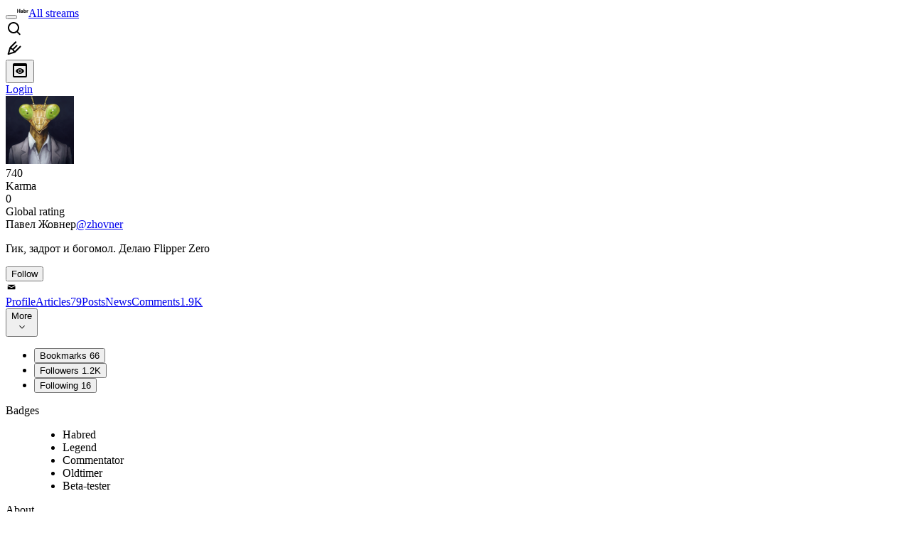

--- FILE ---
content_type: text/html; charset=utf-8
request_url: https://habr.com/en/users/zhovner/
body_size: 19826
content:
<!DOCTYPE html>
<html lang="en">

  <head>
    <title>Павел Жовнер aka zhovner
     - Гик, задрот и богомол. Делаю Flipper Zero &#x2F; Habr</title>
<link rel="image_src" href="/img/habr_en.png" data-hid="2a79c45">
<link href="https://habr.com/en/users/zhovner/" rel="canonical" data-hid="e3fa780">
<link href="https://habr.com/en/users/zhovner/" hreflang="en" rel="alternate" data-hid="7d51b8a">
<link href="https://habr.com/ru/users/zhovner/" hreflang="ru" rel="alternate" data-hid="7d51b8a">
<meta itemprop="image" content="/img/habr_en.png">
<meta property="og:image" content="/img/habr_en.png">
<meta property="og:image:width" content="1200">
<meta property="og:image:height" content="630">
<meta property="aiturec:image" content="/img/habr_en.png">
<meta name="twitter:image" content="/img/habr_en.png">
<meta property="vk:image" content="/img/habr_en.png?format=vk">
<meta property="fb:app_id" content="444736788986613">
<meta property="fb:pages" content="472597926099084">
<meta name="twitter:card" content="summary_large_image">
<meta name="twitter:site" content="@habr_eng">
<meta property="og:locale" content="en_US">
<meta property="og:type" content="website">
<meta property="og:site_name" content="Habr">
<meta property="og:url" content="https://habr.com/en/users/zhovner/">
<meta property="og:title" content="Павел Жовнер aka zhovner
     - Гик, задрот и богомол. Делаю Flipper Zero">
<meta name="description" content="Павел Жовнер aka zhovner. Authored 79 publications on Habr and posted 1,916 comments.">
<meta property="og:description" content="Павел Жовнер aka zhovner. Authored 79 publications on Habr and posted 1,916 comments.">
<meta name="keywords" content="zhovner, Павел Жовнер">
    <meta charset="UTF-8">
    <meta name="viewport"
      content="width=device-width,initial-scale=1.0,viewport-fit=cover,minimum-scale=1">
    <meta name="referrer" content="unsafe-url">
    <style>
      /* cyrillic-ext */
      @font-face {
        font-family: 'Fira Sans';
        font-style: normal;
        font-weight: 400;
        font-display: swap;
        src: url(https://fonts.gstatic.com/s/firasans/v17/va9E4kDNxMZdWfMOD5VvmojLazX3dGTP.woff2) format('woff2');
        unicode-range: U+0460-052F, U+1C80-1C88, U+20B4, U+2DE0-2DFF, U+A640-A69F, U+FE2E-FE2F;
      }

      /* cyrillic */
      @font-face {
        font-family: 'Fira Sans';
        font-style: normal;
        font-weight: 400;
        font-display: swap;
        src: url(https://fonts.gstatic.com/s/firasans/v17/va9E4kDNxMZdWfMOD5Vvk4jLazX3dGTP.woff2) format('woff2');
        unicode-range: U+0301, U+0400-045F, U+0490-0491, U+04B0-04B1, U+2116;
      }

      /* latin-ext */
      @font-face {
        font-family: 'Fira Sans';
        font-style: normal;
        font-weight: 400;
        font-display: swap;
        src: url(https://fonts.gstatic.com/s/firasans/v17/va9E4kDNxMZdWfMOD5VvmYjLazX3dGTP.woff2) format('woff2');
        unicode-range: U+0100-02AF, U+0304, U+0308, U+0329, U+1E00-1E9F, U+1EF2-1EFF, U+2020, U+20A0-20AB, U+20AD-20C0, U+2113, U+2C60-2C7F, U+A720-A7FF;
      }

      /* latin */
      @font-face {
        font-family: 'Fira Sans';
        font-style: normal;
        font-weight: 400;
        font-display: swap;
        src: url(https://fonts.gstatic.com/s/firasans/v17/va9E4kDNxMZdWfMOD5Vvl4jLazX3dA.woff2) format('woff2');
        unicode-range: U+0000-00FF, U+0131, U+0152-0153, U+02BB-02BC, U+02C6, U+02DA, U+02DC, U+0304, U+0308, U+0329, U+2000-206F, U+2074, U+20AC, U+2122, U+2191, U+2193, U+2212, U+2215, U+FEFF, U+FFFD;
      }

      /* cyrillic-ext */
      @font-face {
        font-family: 'Fira Sans';
        font-style: normal;
        font-weight: 500;
        font-display: swap;
        src: url(https://fonts.gstatic.com/s/firasans/v17/va9B4kDNxMZdWfMOD5VnZKveSxf6Xl7Gl3LX.woff2) format('woff2');
        unicode-range: U+0460-052F, U+1C80-1C88, U+20B4, U+2DE0-2DFF, U+A640-A69F, U+FE2E-FE2F;
      }

      /* cyrillic */
      @font-face {
        font-family: 'Fira Sans';
        font-style: normal;
        font-weight: 500;
        font-display: swap;
        src: url(https://fonts.gstatic.com/s/firasans/v17/va9B4kDNxMZdWfMOD5VnZKveQhf6Xl7Gl3LX.woff2) format('woff2');
        unicode-range: U+0301, U+0400-045F, U+0490-0491, U+04B0-04B1, U+2116;
      }

      /* latin-ext */
      @font-face {
        font-family: 'Fira Sans';
        font-style: normal;
        font-weight: 500;
        font-display: swap;
        src: url(https://fonts.gstatic.com/s/firasans/v17/va9B4kDNxMZdWfMOD5VnZKveSBf6Xl7Gl3LX.woff2) format('woff2');
        unicode-range: U+0100-02AF, U+0304, U+0308, U+0329, U+1E00-1E9F, U+1EF2-1EFF, U+2020, U+20A0-20AB, U+20AD-20C0, U+2113, U+2C60-2C7F, U+A720-A7FF;
      }

      /* latin */
      @font-face {
        font-family: 'Fira Sans';
        font-style: normal;
        font-weight: 500;
        font-display: swap;
        src: url(https://fonts.gstatic.com/s/firasans/v17/va9B4kDNxMZdWfMOD5VnZKveRhf6Xl7Glw.woff2) format('woff2');
        unicode-range: U+0000-00FF, U+0131, U+0152-0153, U+02BB-02BC, U+02C6, U+02DA, U+02DC, U+0304, U+0308, U+0329, U+2000-206F, U+2074, U+20AC, U+2122, U+2191, U+2193, U+2212, U+2215, U+FEFF, U+FFFD;
      }

      /* cyrillic-ext */
      @font-face {
        font-family: 'Fira Sans';
        font-style: normal;
        font-weight: 700;
        font-display: swap;
        src: url(https://fonts.gstatic.com/s/firasans/v17/va9B4kDNxMZdWfMOD5VnLK3eSxf6Xl7Gl3LX.woff2) format('woff2');
        unicode-range: U+0460-052F, U+1C80-1C88, U+20B4, U+2DE0-2DFF, U+A640-A69F, U+FE2E-FE2F;
      }

      /* cyrillic */
      @font-face {
        font-family: 'Fira Sans';
        font-style: normal;
        font-weight: 700;
        font-display: swap;
        src: url(https://fonts.gstatic.com/s/firasans/v17/va9B4kDNxMZdWfMOD5VnLK3eQhf6Xl7Gl3LX.woff2) format('woff2');
        unicode-range: U+0301, U+0400-045F, U+0490-0491, U+04B0-04B1, U+2116;
      }

      /* latin-ext */
      @font-face {
        font-family: 'Fira Sans';
        font-style: normal;
        font-weight: 700;
        font-display: swap;
        src: url(https://fonts.gstatic.com/s/firasans/v17/va9B4kDNxMZdWfMOD5VnLK3eSBf6Xl7Gl3LX.woff2) format('woff2');
        unicode-range: U+0100-02AF, U+0304, U+0308, U+0329, U+1E00-1E9F, U+1EF2-1EFF, U+2020, U+20A0-20AB, U+20AD-20C0, U+2113, U+2C60-2C7F, U+A720-A7FF;
      }

      /* latin */
      @font-face {
        font-family: 'Fira Sans';
        font-style: normal;
        font-weight: 700;
        font-display: swap;
        src: url(https://fonts.gstatic.com/s/firasans/v17/va9B4kDNxMZdWfMOD5VnLK3eRhf6Xl7Glw.woff2) format('woff2');
        unicode-range: U+0000-00FF, U+0131, U+0152-0153, U+02BB-02BC, U+02C6, U+02DA, U+02DC, U+0304, U+0308, U+0329, U+2000-206F, U+2074, U+20AC, U+2122, U+2191, U+2193, U+2212, U+2215, U+FEFF, U+FFFD;
      }
    </style>
    <link rel="preload" href="https://assets.habr.com/habr-web/release_2.296.0/css/theme/light-v2.296.0.css" as="style" media="(prefers-color-scheme: light)" /><link rel="preload" href="https://assets.habr.com/habr-web/release_2.296.0/css/theme/dark-v2.296.0.css" as="style" media="(prefers-color-scheme: dark)" /><link id="light-colors" rel="stylesheet" href="https://assets.habr.com/habr-web/release_2.296.0/css/theme/light-v2.296.0.css" media="(prefers-color-scheme: light)" /><link id="dark-colors" rel="stylesheet" href="https://assets.habr.com/habr-web/release_2.296.0/css/theme/dark-v2.296.0.css" media="(prefers-color-scheme: dark)" />
    <script>window.i18nFetch = new Promise((res, rej) => {
            const xhr = new XMLHttpRequest();
            xhr.open('GET', '/js/i18n/en-compiled.8b63478a0fd184998c74cafa181b072f.json');
            xhr.responseType = 'json';
            xhr.onload = function(e) {
              if (this.status === 200) {
                res({en: xhr.response});
              } else {
                rej(e);
              }
            };
            xhr.send();
          });</script>
    <style>
      .grecaptcha-badge {
        visibility: hidden;
      }
    </style>
    <meta name="habr-version" content="2.296.0">
    
    <meta name="apple-mobile-web-app-status-bar-style" content="#303b44">
    <meta name="msapplication-TileColor" content="#629FBC">
    <meta name="apple-mobile-web-app-capable" content="yes">
    <meta name="mobile-web-app-capable" content="yes">
    <link rel="shortcut icon" type="image/png" sizes="16x16" href="https://assets.habr.com/habr-web/release_2.296.0/img/favicons/favicon-16.png">
    <link rel="shortcut icon" type="image/png" sizes="32x32" href="https://assets.habr.com/habr-web/release_2.296.0/img/favicons/favicon-32.png">
    <link rel="apple-touch-icon" type="image/png" sizes="76x76" href="https://assets.habr.com/habr-web/release_2.296.0/img/favicons/apple-touch-icon-76.png">
    <link rel="apple-touch-icon" type="image/png" sizes="120x120" href="https://assets.habr.com/habr-web/release_2.296.0/img/favicons/apple-touch-icon-120.png">
    <link rel="apple-touch-icon" type="image/png" sizes="152x152" href="https://assets.habr.com/habr-web/release_2.296.0/img/favicons/apple-touch-icon-152.png">
    <link rel="apple-touch-icon" type="image/png" sizes="180x180" href="https://assets.habr.com/habr-web/release_2.296.0/img/favicons/apple-touch-icon-180.png">
    <link rel="apple-touch-icon" type="image/png" sizes="256x256" href="https://assets.habr.com/habr-web/release_2.296.0/img/favicons/apple-touch-icon-256.png">
    <link rel="apple-touch-startup-image"
      media="screen and (device-width: 320px) and (device-height: 568px) and (-webkit-device-pixel-ratio: 2) and (orientation: landscape)"
      href="https://assets.habr.com/habr-web/release_2.296.0/img/splashes/splash_1136x640.png">
    <link rel="apple-touch-startup-image"
      media="screen and (device-width: 375px) and (device-height: 812px) and (-webkit-device-pixel-ratio: 3) and (orientation: landscape)"
      href="https://assets.habr.com/habr-web/release_2.296.0/img/splashes/splash_2436x1125.png">
    <link rel="apple-touch-startup-image"
      media="screen and (device-width: 414px) and (device-height: 896px) and (-webkit-device-pixel-ratio: 2) and (orientation: landscape)"
      href="https://assets.habr.com/habr-web/release_2.296.0/img/splashes/splash_1792x828.png">
    <link rel="apple-touch-startup-image"
      media="screen and (device-width: 414px) and (device-height: 896px) and (-webkit-device-pixel-ratio: 2) and (orientation: portrait)"
      href="https://assets.habr.com/habr-web/release_2.296.0/img/splashes/splash_828x1792.png">
    <link rel="apple-touch-startup-image"
      media="screen and (device-width: 375px) and (device-height: 667px) and (-webkit-device-pixel-ratio: 2) and (orientation: landscape)"
      href="https://assets.habr.com/habr-web/release_2.296.0/img/splashes/splash_1334x750.png">
    <link rel="apple-touch-startup-image"
      media="screen and (device-width: 414px) and (device-height: 896px) and (-webkit-device-pixel-ratio: 3) and (orientation: portrait)"
      href="https://assets.habr.com/habr-web/release_2.296.0/img/splashes/splash_1242x2668.png">
    <link rel="apple-touch-startup-image"
      media="screen and (device-width: 414px) and (device-height: 736px) and (-webkit-device-pixel-ratio: 3) and (orientation: landscape)"
      href="https://assets.habr.com/habr-web/release_2.296.0/img/splashes/splash_2208x1242.png">
    <link rel="apple-touch-startup-image"
      media="screen and (device-width: 375px) and (device-height: 812px) and (-webkit-device-pixel-ratio: 3) and (orientation: portrait)"
      href="https://assets.habr.com/habr-web/release_2.296.0/img/splashes/splash_1125x2436.png">
    <link rel="apple-touch-startup-image"
      media="screen and (device-width: 414px) and (device-height: 736px) and (-webkit-device-pixel-ratio: 3) and (orientation: portrait)"
      href="https://assets.habr.com/habr-web/release_2.296.0/img/splashes/splash_1242x2208.png">
    <link rel="apple-touch-startup-image"
      media="screen and (device-width: 1024px) and (device-height: 1366px) and (-webkit-device-pixel-ratio: 2) and (orientation: landscape)"
      href="https://assets.habr.com/habr-web/release_2.296.0/img/splashes/splash_2732x2048.png">
    <link rel="apple-touch-startup-image"
      media="screen and (device-width: 414px) and (device-height: 896px) and (-webkit-device-pixel-ratio: 3) and (orientation: landscape)"
      href="https://assets.habr.com/habr-web/release_2.296.0/img/splashes/splash_2688x1242.png">
    <link rel="apple-touch-startup-image"
      media="screen and (device-width: 834px) and (device-height: 1112px) and (-webkit-device-pixel-ratio: 2) and (orientation: landscape)"
      href="https://assets.habr.com/habr-web/release_2.296.0/img/splashes/splash_2224x1668.png">
    <link rel="apple-touch-startup-image"
      media="screen and (device-width: 375px) and (device-height: 667px) and (-webkit-device-pixel-ratio: 2) and (orientation: portrait)"
      href="https://assets.habr.com/habr-web/release_2.296.0/img/splashes/splash_750x1334.png">
    <link rel="apple-touch-startup-image"
      media="screen and (device-width: 1024px) and (device-height: 1366px) and (-webkit-device-pixel-ratio: 2) and (orientation: portrait)"
      href="https://assets.habr.com/habr-web/release_2.296.0/img/splashes/splash_2048x2732.png">
    <link rel="apple-touch-startup-image"
      media="screen and (device-width: 834px) and (device-height: 1194px) and (-webkit-device-pixel-ratio: 2) and (orientation: landscape)"
      href="https://assets.habr.com/habr-web/release_2.296.0/img/splashes/splash_2388x1668.png">
    <link rel="apple-touch-startup-image"
      media="screen and (device-width: 834px) and (device-height: 1112px) and (-webkit-device-pixel-ratio: 2) and (orientation: portrait)"
      href="https://assets.habr.com/habr-web/release_2.296.0/img/splashes/splash_1668x2224.png">
    <link rel="apple-touch-startup-image"
      media="screen and (device-width: 320px) and (device-height: 568px) and (-webkit-device-pixel-ratio: 2) and (orientation: portrait)"
      href="https://assets.habr.com/habr-web/release_2.296.0/img/splashes/splash_640x1136.png">
    <link rel="apple-touch-startup-image"
      media="screen and (device-width: 834px) and (device-height: 1194px) and (-webkit-device-pixel-ratio: 2) and (orientation: portrait)"
      href="https://assets.habr.com/habr-web/release_2.296.0/img/splashes/splash_1668x2388.png">
    <link rel="apple-touch-startup-image"
      media="screen and (device-width: 768px) and (device-height: 1024px) and (-webkit-device-pixel-ratio: 2) and (orientation: landscape)"
      href="https://assets.habr.com/habr-web/release_2.296.0/img/splashes/splash_2048x1536.png">
    <link rel="apple-touch-startup-image"
      media="screen and (device-width: 768px) and (device-height: 1024px) and (-webkit-device-pixel-ratio: 2) and (orientation: portrait)"
      href="https://assets.habr.com/habr-web/release_2.296.0/img/splashes/splash_1536x2048.png">
    <link rel="mask-icon" color="#77a2b6" href="https://assets.habr.com/habr-web/release_2.296.0/img/favicons/apple-touch-icon-120.svg">
    <link crossorigin="use-credentials" href="/manifest.webmanifest" rel="manifest">

    <link rel="preconnect" href="https://fonts.googleapis.com">
    <link rel="preconnect" href="https://fonts.gstatic.com" crossorigin>
    <link href="https://fonts.googleapis.com/css2?family=Inter:ital,opsz,wght@0,14..32,100..900;1,14..32,100..900" rel="stylesheet">

    <script async src="https://unpkg.com/pwacompat" crossorigin="anonymous"></script>
    <script>window.yaContextCb = window.yaContextCb || [];</script>
    <script>
      window.bus = {
        queue: {},
        cbs: {},
        on(event, cb) {
          if (!this.cbs[event]) this.cbs[event] = [];
          this.cbs[event].push(cb);
          if (this.queue[event]) {
            this.queue[event].forEach(e => cb(e));
          }
        },
        emit(event, payload) {
          if (!this.queue[event]) this.queue[event] = [];
          this.queue[event].push(payload);
          if (this.cbs[event]) this.cbs[event].forEach(cb => cb(payload));
        }
      }
    </script>
    <script src="https://yandex.ru/ads/system/context.js" async onerror="window.bus.emit('yandex-error')"></script>
    <script async src="https://cdn.skcrtxr.com/roxot-wrapper/js/roxot-manager.js?pid=c427193e-c45c-4b31-b9de-0d5bc41115fd" onerror="window.bus.emit('roxot-error')"></script>
  <link rel="preload" href="https://assets.habr.com/habr-web/release_2.296.0/js/chunk-vendors.179658a4.js" as="script"><link rel="preload" href="https://assets.habr.com/habr-web/release_2.296.0/css/app.7ad4aadb.css" as="style"><link rel="preload" href="https://assets.habr.com/habr-web/release_2.296.0/js/app.12fdbabc.js" as="script"><link rel="preload" href="https://assets.habr.com/habr-web/release_2.296.0/css/page-user.fc83b00a.css" as="style"><link rel="preload" href="https://assets.habr.com/habr-web/release_2.296.0/js/page-user.5fb40c72.js" as="script"><link rel="stylesheet" href="https://assets.habr.com/habr-web/release_2.296.0/css/app.7ad4aadb.css"><link rel="stylesheet" href="https://assets.habr.com/habr-web/release_2.296.0/css/page-user.fc83b00a.css"></head>
  <body>
    
    <div id="mount"><div id="app"><div class="tm-layout__wrapper"><!--[--><!----><div></div><div class="header-banner-wrapper"><div class="element-wrapper above-header" style="--754c4550:100%;--56cb6579:auto;"><!--[--><div class="placeholder-wrapper banner-container__placeholder"><!----><!----><!----><!----><!----><!----><!----><!----><!----><!----><!----><!----><!----><!----><!----><!----><!----><!----><!----><!----><!----><!----><!----><!----><!----><!----><!----><!----><!----><!----><!----><!----><!----><div class="adfox-banner-placeholder above-header" data-v-24012b5e><div class="image loads" data-v-24012b5e></div><div class="lines" data-v-24012b5e><div class="line loads" data-v-24012b5e></div><div class="line loads" data-v-24012b5e></div><div class="line loads" data-v-24012b5e></div></div></div><!----><!----><!----></div><!--[--><div id="adfox_175449164307199013" class="banner-target"></div><!--]--><!--]--></div></div><header class="tm-header tm-header" data-test-id="header"><!----><!----><div class="tm-page-width"><!--[--><div class="tm-header__container"><button aria-expanded="false" aria-label="Toggle menu" class="burger-button tm-header__button tm-header__burger" data-v-56ed7aae><span class="line top" data-v-56ed7aae></span><span class="line middle" data-v-56ed7aae></span><span class="line bottom" data-v-56ed7aae></span></button><span class="tm-header__logo-wrap"><a class="tm-header__logo tm-header__logo_hl-en tm-header__logo" href="/en/feed"><svg class="tm-svg-img tm-header__icon" height="16" width="16"><title>Habr</title><use xlink:href="/img/habr-logo-en.svg#logo"></use></svg></a></span><span class="tm-header__divider"></span><!--[--><a class="tm-header__all-flows" href="/en/articles/">All streams</a><!--]--><!----><div class="tm-header-user-menu tm-base-layout__user-menu"><a href="/en/search/" class="tm-header-user-menu__item tm-header-user-menu__search" data-test-id="search-button"><svg class="tm-svg-img tm-header-user-menu__icon tm-header-user-menu__icon_search" height="24" width="24"><title>Search</title><use xlink:href="/img/megazord-v28.cba4c116..svg#search"></use></svg></a><!----><!----><div class="tm-header-user-menu__item tm-header-user-menu__write"><a href="/en/sandbox/start/" class=""><svg class="tm-svg-img tm-header-user-menu__icon tm-header-user-menu__icon_write" height="24" width="24"><title>Write a publication</title><use xlink:href="/img/megazord-v28.cba4c116..svg#write"></use></svg></a><!----></div><!--[--><div class="tm-header-user-menu__item"><button class="tm-header-user-menu__toggle" data-test-id="user-menu-settings"><svg class="tm-svg-img tm-header-user-menu__icon" height="24" width="24"><title>Settings</title><use xlink:href="/img/megazord-v28.cba4c116..svg#page-settings"></use></svg></button></div><a href="https://habr.com/kek/v1/auth/habrahabr/?back=/en/users/zhovner/&amp;hl=en" rel="nofollow" class="tm-header-user-menu__item tm-header-user-menu__login" role="button"><!--[-->Login<!--]--></a><!--]--><template><!----></template><!--teleport start--><!--teleport end--></div></div><!--]--></div></header><div class="tm-layout"><div class="tm-page-progress-bar"></div><!----><div class="tm-page-width"><!--[--><!----><!----><!----><!--]--></div><main class="tm-layout__container"><div class="tm-page tm-user" data-async-called="true" style="--1225c589:0;--8a5a8d12:0;"><!----><div class="tm-page-width"><!--[--><!----><div class="tm-page__wrapper"><!----><div class="tm-page__main_has-sidebar tm-page__main"><div class="pull-down"><!----><div class="pull-down__header" style="height:0px;"><div class="pull-down__content" style="bottom:10px;"><svg class="tm-svg-img pull-down__icon pull-down__arrow" height="24" width="24"><title>Pull to refresh</title><use xlink:href="/img/megazord-v28.cba4c116..svg#pull-arrow"></use></svg></div></div><!--[--><!--[--><section class="tm-block tm-block tm-block_spacing-bottom"><!----><!--[--><!--[--><div class="tm-user-card tm-user-card tm-user-card_variant-profile tm-user__user-card" data-async-called="true"><div class="tm-user-card__info-container"><div class="tm-user-card__header"><div class="tm-user-card__header-data"><a aria-current="page" href="/en/users/zhovner/" class="router-link-active router-link-exact-active tm-user-card__userpic tm-user-card__userpic_size-48"><!--[--><div class="tm-entity-image"><img alt="" class="tm-entity-image__pic" src="//habrastorage.org/getpro/habr/avatars/bb0/708/171/bb070817129799420fd96eabd556c40b.png"></div><!--]--></a><div class="tm-user-card__meta"><div class="tm-counter-container karma" title=" 1384 votes " data-v-544d285f><div class="tm-counter-container__header"><!--[--><div class="karma-display positive" data-v-544d285f data-v-3881f4ba>740</div><!----><!--]--></div><div class="tm-counter-container__footer"><!--[--><div class="karma-text" data-v-544d285f>Karma</div><!--teleport start--><!--teleport end--><!--]--></div></div><div class="tm-counter-container"><div class="tm-counter-container__header"><!--[--><!--[--><!--]--><div class="tm-votes-lever tm-votes-lever tm-votes-lever_appearance-rating"><!----><div class="tm-votes-lever__score tm-votes-lever__score_appearance-rating tm-votes-lever__score" data-test-id="lever-score"><!--[--><span><span class="tm-votes-lever__score-counter tm-votes-lever__score-counter_rating tm-votes-lever__score-counter" data-test-id="votes-score-counter">0</span></span><!--]--></div><!----></div><!--]--></div><div class="tm-counter-container__footer"><!--[--><span class="tm-rating__text tm-rating__text">Global rating</span><!--]--></div></div></div></div></div><div class="tm-user-card__info tm-user-card__info_variant-profile tm-user-card__info"><div class="tm-user-card__title tm-user-card__title_variant-profile tm-user-card__title"><span class="tm-user-card__name tm-user-card__name_variant-profile tm-user-card__name">Павел Жовнер</span><a aria-current="page" href="/en/users/zhovner/" class="router-link-active router-link-exact-active tm-user-card__nickname tm-user-card__nickname tm-user-card__nickname_variant-profile"><!--[-->@zhovner<!--]--></a><!----></div><p class="tm-user-card__short-info tm-user-card__short-info_variant-profile tm-user-card__short-info" data-test-id="user-card-speciality">Гик, задрот и богомол. Делаю Flipper Zero</p></div></div><!----><div class="tm-user-card__buttons tm-user-card__buttons_variant-profile tm-user-card__buttons"><!----><div class="tm-user-card__button"><div class="tm-button-follow tm-user-card__button-follow"><!----><button class="tm-button-follow__button tm-button-follow__button_big" data-test-id="follow-button" type="button">Follow</button></div></div><!----><!--[--><div class="tm-user-card__button tm-user-card__button_write" data-test-id="user-card-conversations"><svg class="tm-svg-img tm-user-card__button-icon" height="16" width="16"><title>Send message</title><use xlink:href="/img/megazord-v28.cba4c116..svg#mail"></use></svg></div><!--]--><!----><!----></div><!----></div><div class="tabs tm-user__tabs" data-test-id="container" data-v-681e7545><div class="tabs-padding-area" data-test-id="scroll-area" data-v-681e7545><!--[--><span class="tab-item" data-v-681e7545><!--[--><a class="tab-link active" href="/en/users/zhovner/" data-v-681e7545><!--[-->Profile<!--]--><!----><!----></a><!--]--></span><span class="tab-item" data-v-681e7545><!--[--><a class="tab-link" href="/en/users/zhovner/articles/" data-v-681e7545><!--[-->Articles<!--]--><span class="tab-counter" data-test-id="tab-counter-1" title="79" data-v-681e7545>79</span><!----></a><!--]--></span><span class="tab-item" data-v-681e7545><!--[--><a class="tab-link" href="/en/users/zhovner/posts/" data-v-681e7545><!--[-->Posts<!--]--><!----><!----></a><!--]--></span><span class="tab-item" data-v-681e7545><!--[--><a class="tab-link" href="/en/users/zhovner/news/" data-v-681e7545><!--[-->News<!--]--><!----><!----></a><!--]--></span><span class="tab-item" data-v-681e7545><!--[--><a class="tab-link" href="/en/users/zhovner/comments/" data-v-681e7545><!--[-->Comments<!--]--><span class="tab-counter" data-test-id="tab-counter-4" title="1916" data-v-681e7545>1.9K</span><!----></a><!--]--></span><!--]--></div><div class="tabs-dropdown" data-test-id="tabs-dropdown" data-v-681e7545><div class="tm-navigation-dropdown tm-navigation-dropdown tm-navigation-dropdown_variant-tabs" data-v-681e7545><div class="tm-navigation-dropdown__wrapper"><button class="tm-navigation-dropdown__button tm-navigation-dropdown__button tm-navigation-dropdown__button_variant-tabs"><div class="tm-navigation-dropdown__button-text">More</div><svg class="tm-svg-img icon_dropdown-arrow" height="16" width="16"><title>Dropdown</title><use xlink:href="/img/megazord-v28.cba4c116..svg#arrow-down"></use></svg></button><!--[--><!--]--></div><ul class="tm-navigation-dropdown__options_absolute tm-navigation-dropdown__options" style=""><!--[--><li class="tm-navigation-dropdown__option"><button class="tm-navigation-dropdown__option-button tm-navigation-dropdown__option-button_variant-tabs">Bookmarks <span class="tm-navigation-dropdown__option-count">66</span></button></li><li class="tm-navigation-dropdown__option"><button class="tm-navigation-dropdown__option-button tm-navigation-dropdown__option-button_variant-tabs">Followers <span class="tm-navigation-dropdown__option-count">1.2K</span></button></li><li class="tm-navigation-dropdown__option"><button class="tm-navigation-dropdown__option-button tm-navigation-dropdown__option-button_variant-tabs">Following <span class="tm-navigation-dropdown__option-count">16</span></button></li><!--]--></ul></div></div></div><!----><!----><!----><!--]--><!--]--><!----></section><!----><!----><div class="tm-profile__body" data-async-called="true"><!--[--><!----><!--[--><dl class="tm-description-list tm-description-list tm-description-list_variant-base"><dt class="tm-description-list__title tm-description-list__title_variant-base tm-description-list__title">Badges</dt><dd class="tm-description-list__body tm-description-list__body_variant-base tm-description-list__body"><!--[--><div class="badges" data-v-1d40c9df><ul class="list" data-v-1d40c9df><!--[--><li class="item" data-v-1d40c9df><div class="badge" title="User with karma &gt; 0." data-v-1d40c9df><span data-v-1d40c9df>Habred</span><!----></div></li><li class="item" data-v-1d40c9df><div class="badge" title="User who published 30 posts and more; rating of each post should be more than 50." data-v-1d40c9df><span data-v-1d40c9df>Legend</span><!----></div></li><li class="item" data-v-1d40c9df><div class="badge" title="User who posted more than 5 comments; rating of each comment should be more than 50." data-v-1d40c9df><span data-v-1d40c9df>Commentator</span><!----></div></li><li class="item" data-v-1d40c9df><div class="badge" title="User, registered more than 3 years ago, with karma more than 50." data-v-1d40c9df><span data-v-1d40c9df>Oldtimer</span><!----></div></li><li class="item" data-v-1d40c9df><div class="badge" title="Participates in beta-testing." data-v-1d40c9df><span data-v-1d40c9df>Beta-tester</span><!----></div></li><!--]--></ul></div><!--]--></dd></dl><!----><dl class="tm-description-list tm-description-list tm-description-list_variant-base"><dt class="tm-description-list__title tm-description-list__title_variant-base tm-description-list__title">About</dt><dd class="tm-description-list__body tm-description-list__body_variant-base tm-description-list__body"><!--[--><div class="tm-user-profile__content"><span>Гик, задрот и богомол. Руковожу проектом <a href="https://flipperzero.one/" rel="nofollow noopener noreferrer">Flipper Zero</a>. Интересны любые извращения, связанные с технологиями. Стараюсь писать ярко и доступно. Открыт для предложений.<br> <br> <br> <h4>Контакты</h4>Email: <b><a href="mailto:pavel@zhovner.com">pavel@zhovner.com</a></b><br> Telegram: <b><a href="https://teleg.run/zhovner" rel="nofollow noopener noreferrer">@zhovner</a></b><br> Телефон: +1 (510) 972-83-59<br> <br> <h4>Делаю</h4>Telegram канал: <b><a href="https://teleg.run/zhovner_hub" rel="nofollow noopener noreferrer">@zhovner_hub</a></b><br> Блог: <b><a href="https://hub.zhovner.com/" rel="nofollow noopener noreferrer">hub.zhovner.com</a></b><br> Github: <b><a href="https://github.com/zhovner/" rel="nofollow noopener noreferrer">github.com/zhovner</a></b> <br> <br> <h4>Проекты</h4><b><a href="https://flipperzero.one/" rel="nofollow noopener noreferrer">Flipper Zero</a></b> — мультитул-тамагочи для пентестеров.<br> <b><a href="https://zaborona.help/" rel="nofollow noopener noreferrer">zaborona.help</a></b> — VPN для обхода блокировок сайтов в Украине <br> <b><a href="https://neuronspace.ru/" rel="nofollow noopener noreferrer">Хакспейс Нейрон</a></b> — московский Хакспейс Нейрон. Рабочие места с профессиональным оборудованием и творческая атмосфера.<br> <b><a href="https://dobrofon.com/" rel="nofollow noopener noreferrer">Доброфон</a></b> — cервис бесплатных телефонных консультаций.<br> <br> <font color="white"><sup> <h4>Поддержать</h4> (Выключено) Если вам нравится то что я делаю, вы можете поддержать меня финансово, с помощью маленьких ежемесячных пожертвований через сервис Patreon. Регулярные пожертвования в виде 1$ намного лучше, чем большая сумма за раз, потому что позволяют прогнозировать длительные проекты.</sup></font></span></div><!--]--></dd></dl><!----><dl class="tm-description-list tm-description-list tm-description-list_variant-base"><dt class="tm-description-list__title tm-description-list__title_variant-base tm-description-list__title">Contact info</dt><dd class="tm-description-list__body tm-description-list__body_variant-base tm-description-list__body"><!--[--><div class="tm-user-profile__content"><div class="tm-user-links"><!--[--><a class="tm-user-links__link" href="https://x.com/zhovner" rel="nofollow noopener" target="_blank"><div class="tm-user-links__favicon"><!--[--><span class="tm-svg-icon__wrapper tm-user-links__icon"><svg class="tm-svg-img tm-svg-icon" height="16" width="16"><title>X</title><use xlink:href="/img/megazord-v28.cba4c116..svg#globe"></use></svg></span><!--]--></div><span class="tm-user-links__text">https://x.com/zhovner</span></a><a class="tm-user-links__link" href="https://telegram.me/zhovner_hub" rel="nofollow noopener" target="_blank"><img class="tm-user-links__favicon" src="https://telegram.org/img/website_icon.svg?4" title="Telegram"><span class="tm-user-links__text">Telegram: View @zhovner_hub</span></a><!--]--></div></div><!--]--></dd></dl><dl class="tm-description-list tm-description-list tm-description-list_variant-base"><dt class="tm-description-list__title tm-description-list__title_variant-base tm-description-list__title">Belongs to hubs</dt><dd class="tm-description-list__body tm-description-list__body_variant-base tm-description-list__body"><!--[--><div class="tm-show-more-handler"><div class="tm-show-more-handler__content"><!--[--><div class="tm-user-hubs" data-v-4f531812><div data-v-4f531812><!--[--><div class="hub-item" data-v-4f531812><div class="tm-hub-link-popup" data-v-4f531812><div class="tm-hub-link-popup__link"><!--[--><a href="/en/hubs/nix/" class="hub-link" data-v-4f531812><!--[--><span data-v-4f531812>*nix</span><!--]--></a><!--]--></div><!----></div></div><div class="hub-item" data-v-4f531812><div class="tm-hub-link-popup" data-v-4f531812><div class="tm-hub-link-popup__link"><!--[--><a href="/en/hubs/net/" class="hub-link" data-v-4f531812><!--[--><span data-v-4f531812>.NET</span><!--]--></a><!--]--></div><!----></div></div><div class="hub-item" data-v-4f531812><div class="tm-hub-link-popup" data-v-4f531812><div class="tm-hub-link-popup__link"><!--[--><a href="/en/hubs/bitrix/" class="hub-link" data-v-4f531812><!--[--><span data-v-4f531812>1С-Битрикс</span><!--]--></a><!--]--></div><!----></div></div><div class="hub-item" data-v-4f531812><div class="tm-hub-link-popup" data-v-4f531812><div class="tm-hub-link-popup__link"><!--[--><a href="/en/hubs/3d_graphics/" class="hub-link" data-v-4f531812><!--[--><span data-v-4f531812>3D-графика</span><!--]--></a><!--]--></div><!----></div></div><div class="hub-item" data-v-4f531812><div class="tm-hub-link-popup" data-v-4f531812><div class="tm-hub-link-popup__link"><!--[--><a href="/en/hubs/3d-printers/" class="hub-link" data-v-4f531812><!--[--><span data-v-4f531812>3D-принтеры</span><!--]--></a><!--]--></div><!----></div></div><div class="hub-item" data-v-4f531812><div class="tm-hub-link-popup" data-v-4f531812><div class="tm-hub-link-popup__link"><!--[--><a href="/en/hubs/accessibility/" class="hub-link" data-v-4f531812><!--[--><span data-v-4f531812>Accessibility</span><!--]--></a><!--]--></div><!----></div></div><div class="hub-item" data-v-4f531812><div class="tm-hub-link-popup" data-v-4f531812><div class="tm-hub-link-popup__link"><!--[--><a href="/en/hubs/action_script/" class="hub-link" data-v-4f531812><!--[--><span data-v-4f531812>Action Script</span><!--]--></a><!--]--></div><!----></div></div><div class="hub-item" data-v-4f531812><div class="tm-hub-link-popup" data-v-4f531812><div class="tm-hub-link-popup__link"><!--[--><a href="/en/hubs/flash_platform/" class="hub-link" data-v-4f531812><!--[--><span data-v-4f531812>Adobe Flash</span><!--]--></a><!--]--></div><!----></div></div><div class="hub-item" data-v-4f531812><div class="tm-hub-link-popup" data-v-4f531812><div class="tm-hub-link-popup__link"><!--[--><a href="/en/hubs/agile/" class="hub-link" data-v-4f531812><!--[--><span data-v-4f531812>Agile</span><!--]--></a><!--]--></div><!----></div></div><div class="hub-item" data-v-4f531812><div class="tm-hub-link-popup" data-v-4f531812><div class="tm-hub-link-popup__link"><!--[--><a href="/en/hubs/AJAX/" class="hub-link" data-v-4f531812><!--[--><span data-v-4f531812>Ajax</span><!--]--></a><!--]--></div><!----></div></div><div class="hub-item" data-v-4f531812><div class="tm-hub-link-popup" data-v-4f531812><div class="tm-hub-link-popup__link"><!--[--><a href="/en/hubs/aws/" class="hub-link" data-v-4f531812><!--[--><span data-v-4f531812>Amazon Web Services</span><!--]--></a><!--]--></div><!----></div></div><div class="hub-item" data-v-4f531812><div class="tm-hub-link-popup" data-v-4f531812><div class="tm-hub-link-popup__link"><!--[--><a href="/en/hubs/android_dev/" class="hub-link" data-v-4f531812><!--[--><span data-v-4f531812>Android</span><!--]--></a><!--]--></div><!----></div></div><div class="hub-item" data-v-4f531812><div class="tm-hub-link-popup" data-v-4f531812><div class="tm-hub-link-popup__link"><!--[--><a href="/en/hubs/angular/" class="hub-link" data-v-4f531812><!--[--><span data-v-4f531812>Angular</span><!--]--></a><!--]--></div><!----></div></div><div class="hub-item" data-v-4f531812><div class="tm-hub-link-popup" data-v-4f531812><div class="tm-hub-link-popup__link"><!--[--><a href="/en/hubs/apache/" class="hub-link" data-v-4f531812><!--[--><span data-v-4f531812>Apache</span><!--]--></a><!--]--></div><!----></div></div><div class="hub-item" data-v-4f531812><div class="tm-hub-link-popup" data-v-4f531812><div class="tm-hub-link-popup__link"><!--[--><a href="/en/hubs/flex/" class="hub-link" data-v-4f531812><!--[--><span data-v-4f531812>Apache Flex</span><!--]--></a><!--]--></div><!----></div></div><div class="hub-item" data-v-4f531812><div class="tm-hub-link-popup" data-v-4f531812><div class="tm-hub-link-popup__link"><!--[--><a href="/en/hubs/arvr/" class="hub-link" data-v-4f531812><!--[--><span data-v-4f531812>AR и VR</span><!--]--></a><!--]--></div><!----></div></div><div class="hub-item" data-v-4f531812><div class="tm-hub-link-popup" data-v-4f531812><div class="tm-hub-link-popup__link"><!--[--><a href="/en/hubs/arduino/" class="hub-link" data-v-4f531812><!--[--><span data-v-4f531812>Arduino</span><!--]--></a><!--]--></div><!----></div></div><div class="hub-item" data-v-4f531812><div class="tm-hub-link-popup" data-v-4f531812><div class="tm-hub-link-popup__link"><!--[--><a href="/en/hubs/asp/" class="hub-link" data-v-4f531812><!--[--><span data-v-4f531812>ASP</span><!--]--></a><!--]--></div><!----></div></div><div class="hub-item" data-v-4f531812><div class="tm-hub-link-popup" data-v-4f531812><div class="tm-hub-link-popup__link"><!--[--><a href="/en/hubs/assembler/" class="hub-link" data-v-4f531812><!--[--><span data-v-4f531812>Assembler</span><!--]--></a><!--]--></div><!----></div></div><div class="hub-item" data-v-4f531812><div class="tm-hub-link-popup" data-v-4f531812><div class="tm-hub-link-popup__link"><!--[--><a href="/en/hubs/asterisk/" class="hub-link" data-v-4f531812><!--[--><span data-v-4f531812>Asterisk</span><!--]--></a><!--]--></div><!----></div></div><!--]--></div></div><!--]--></div><button class="tm-show-more-handler__action" data-test-id="show_more_action" type="button">Show more</button></div><!--]--></dd></dl><dl class="tm-description-list tm-description-list tm-description-list_variant-base"><dt class="tm-description-list__title tm-description-list__title_variant-base tm-description-list__title">Invited to the website</dt><dd class="tm-description-list__body tm-description-list__body_variant-base tm-description-list__body"><!--[--><div class="tm-user-profile__content"><div class="tm-show-more-handler"><div class="tm-show-more-handler__content"><!--[--><!--[--><div class="tm-user-snippet tm-user-profile__invitations-item"><div class="tm-user-snippet__header-wrapper"><a href="/en/users/0_Hikki/" class="tm-user-snippet__userpic-link"><!--[--><div class="tm-entity-image"><img alt="" class="tm-entity-image__pic" src="//habrastorage.org/getpro/habr/avatars/ba9/62c/105/ba962c1059965e6ce206cf865613f984.png"></div><!--]--></a><!----></div><div class="tm-user-snippet__info"><!----><a href="/en/users/0_Hikki/" class="tm-user-snippet__nickname" data-test-id="user-nickname"><!--[-->@0_Hikki<!--]--></a><div class="tm-user-snippet__description">User</div><!----><!--[--><!--]--></div></div><div class="tm-user-snippet tm-user-profile__invitations-item"><div class="tm-user-snippet__header-wrapper"><a href="/en/users/albkharisov/" class="tm-user-snippet__userpic-link"><!--[--><div class="tm-entity-image"><img alt="" class="tm-entity-image__pic" src="//habrastorage.org/getpro/habr/avatars/07b/a24/a1e/07ba24a1ed4b35346986ed987a4cf550.png"></div><!--]--></a><!----></div><div class="tm-user-snippet__info"><a href="/en/users/albkharisov/" class="tm-user-snippet__title"><!--[-->Альберт Харисов<!--]--></a><a href="/en/users/albkharisov/" class="tm-user-snippet__nickname" data-test-id="user-nickname"><!--[-->@albkharisov<!--]--></a><div class="tm-user-snippet__description">Разработчик прошивки @ Flipper Devices</div><!----><!--[--><!--]--></div></div><div class="tm-user-snippet tm-user-profile__invitations-item"><div class="tm-user-snippet__header-wrapper"><a href="/en/users/AlexKS02/" class="tm-user-snippet__userpic-link"><!--[--><div class="tm-entity-image"><!--[--><img alt="" class="tm-entity-image__pic" src="https://assets.habr.com/habr-web/release_2.296.0/img/avatars/051.png"><!--]--></div><!--]--></a><!----></div><div class="tm-user-snippet__info"><a href="/en/users/AlexKS02/" class="tm-user-snippet__title"><!--[-->Александр К.<!--]--></a><a href="/en/users/AlexKS02/" class="tm-user-snippet__nickname" data-test-id="user-nickname"><!--[-->@AlexKS02<!--]--></a><div class="tm-user-snippet__description">Automation QA Engineer</div><!----><!--[--><!--]--></div></div><div class="tm-user-snippet tm-user-profile__invitations-item"><div class="tm-user-snippet__header-wrapper"><a href="/en/users/alex_kulagin/" class="tm-user-snippet__userpic-link"><!--[--><div class="tm-entity-image"><img alt="" class="tm-entity-image__pic" src="//habrastorage.org/getpro/habr/avatars/842/5bd/d6a/8425bdd6ae3528fb5388fed8fff0db26.jpg"></div><!--]--></a><!----></div><div class="tm-user-snippet__info"><a href="/en/users/alex_kulagin/" class="tm-user-snippet__title"><!--[-->Александр Кулагин<!--]--></a><a href="/en/users/alex_kulagin/" class="tm-user-snippet__nickname" data-test-id="user-nickname"><!--[-->@alex_kulagin<!--]--></a><div class="tm-user-snippet__description">Flipper Devices COO</div><!----><!--[--><!--]--></div></div><div class="tm-user-snippet tm-user-profile__invitations-item"><div class="tm-user-snippet__header-wrapper"><a href="/en/users/alizauyt/" class="tm-user-snippet__userpic-link"><!--[--><div class="tm-entity-image"><img alt="" class="tm-entity-image__pic" src="//habrastorage.org/getpro/habr/avatars/e5a/9e1/ce3/e5a9e1ce3b2bbd4c7356b93a3859fee6.jpg"></div><!--]--></a><!----></div><div class="tm-user-snippet__info"><a href="/en/users/alizauyt/" class="tm-user-snippet__title"><!--[-->Ali Zauyt<!--]--></a><a href="/en/users/alizauyt/" class="tm-user-snippet__nickname" data-test-id="user-nickname"><!--[-->@alizauyt<!--]--></a><div class="tm-user-snippet__description">geek, hardware developer, e-commerce</div><!----><!--[--><!--]--></div></div><div class="tm-user-snippet tm-user-profile__invitations-item"><div class="tm-user-snippet__header-wrapper"><a href="/en/users/Apparatus/" class="tm-user-snippet__userpic-link"><!--[--><div class="tm-entity-image"><!--[--><img alt="" class="tm-entity-image__pic" src="https://assets.habr.com/habr-web/release_2.296.0/img/avatars/146.png"><!--]--></div><!--]--></a><!----></div><div class="tm-user-snippet__info"><!----><a href="/en/users/Apparatus/" class="tm-user-snippet__nickname" data-test-id="user-nickname"><!--[-->@Apparatus<!--]--></a><div class="tm-user-snippet__description">User</div><!----><!--[--><!--]--></div></div><div class="tm-user-snippet tm-user-profile__invitations-item"><div class="tm-user-snippet__header-wrapper"><a href="/en/users/aquamine/" class="tm-user-snippet__userpic-link"><!--[--><div class="tm-entity-image"><img alt="" class="tm-entity-image__pic" src="//habrastorage.org/getpro/habr/avatars/453/030/60b/45303060b6da35cd615a7f8fe917bf99.png"></div><!--]--></a><!----></div><div class="tm-user-snippet__info"><a href="/en/users/aquamine/" class="tm-user-snippet__title"><!--[-->Valerie Aquamine<!--]--></a><a href="/en/users/aquamine/" class="tm-user-snippet__nickname" data-test-id="user-nickname"><!--[-->@aquamine<!--]--></a><div class="tm-user-snippet__description">Художница</div><!----><!--[--><!--]--></div></div><div class="tm-user-snippet tm-user-profile__invitations-item"><div class="tm-user-snippet__header-wrapper"><a href="/en/users/avtopolet/" class="tm-user-snippet__userpic-link"><!--[--><div class="tm-entity-image"><!--[--><img alt="" class="tm-entity-image__pic" src="https://assets.habr.com/habr-web/release_2.296.0/img/avatars/191.png"><!--]--></div><!--]--></a><!----></div><div class="tm-user-snippet__info"><a href="/en/users/avtopolet/" class="tm-user-snippet__title"><!--[-->Артём<!--]--></a><a href="/en/users/avtopolet/" class="tm-user-snippet__nickname" data-test-id="user-nickname"><!--[-->@avtopolet<!--]--></a><div class="tm-user-snippet__description">Исследователь с инженерными наклонностями</div><!----><!--[--><!--]--></div></div><div class="tm-user-snippet tm-user-profile__invitations-item"><div class="tm-user-snippet__header-wrapper"><a href="/en/users/b1nary/" class="tm-user-snippet__userpic-link"><!--[--><div class="tm-entity-image"><img alt="" class="tm-entity-image__pic" src="//habrastorage.org/getpro/habr/avatars/68b/a08/443/68ba0844372c743cce62dfe111c8a473.jpg"></div><!--]--></a><!----></div><div class="tm-user-snippet__info"><a href="/en/users/b1nary/" class="tm-user-snippet__title"><!--[-->Алексей<!--]--></a><a href="/en/users/b1nary/" class="tm-user-snippet__nickname" data-test-id="user-nickname"><!--[-->@b1nary<!--]--></a><div class="tm-user-snippet__description">User</div><!----><!--[--><!--]--></div></div><div class="tm-user-snippet tm-user-profile__invitations-item"><div class="tm-user-snippet__header-wrapper"><a href="/en/users/cartmenez/" class="tm-user-snippet__userpic-link"><!--[--><div class="tm-entity-image"><img alt="" class="tm-entity-image__pic" src="//habrastorage.org/getpro/habr/avatars/8f5/d72/6a6/8f5d726a6f41dea2cd7099cbcf26b5f5.jpg"></div><!--]--></a><!----></div><div class="tm-user-snippet__info"><!----><a href="/en/users/cartmenez/" class="tm-user-snippet__nickname" data-test-id="user-nickname"><!--[-->@cartmenez<!--]--></a><div class="tm-user-snippet__description">User</div><!----><!--[--><!--]--></div></div><!--]--><!--]--></div><button class="tm-show-more-handler__action" data-test-id="show_more_action" type="button">Show more</button></div></div><!--]--></dd></dl><dl class="tm-description-list tm-description-list tm-description-list_variant-base"><dt class="tm-description-list__title tm-description-list__title_variant-base tm-description-list__title">Subscribed to companies</dt><dd class="tm-description-list__body tm-description-list__body_variant-base tm-description-list__body"><!--[--><div class="tm-user-profile__section tm-user-profile__section_folllowed-companies"><!--[--><div class="tm-company-snippet tm-user-profile__followed-company"><div class="tm-company-snippet__image-wrapper"><a href="/en/companies/advantech/profile/" class="tm-company-snippet__logo-link"><div class="tm-entity-image"><img alt="" class="tm-entity-image__pic" height="40" src="//habrastorage.org/getpro/habr/company/cf0/d28/c86/cf0d28c8613281a420516e3d1bf66e10.jpg" width="40"></div></a><!----></div><div class="tm-company-snippet__info-wrapper"><div class="tm-company-snippet__info"><a href="/en/companies/advantech/profile/" class="tm-company-snippet__title" data-test-id="company-title"><span>Advantech IIoT</span></a><div class="tm-company-snippet__description">Наша миссия — создание умной планеты.</div><!--[--><!--]--></div><!--[--><!--]--></div></div><div class="tm-company-snippet tm-user-profile__followed-company"><div class="tm-company-snippet__image-wrapper"><a href="/en/companies/flipperdevices/profile/" class="tm-company-snippet__logo-link"><div class="tm-entity-image"><img alt="" class="tm-entity-image__pic" height="40" src="//habrastorage.org/getpro/habr/company/72f/a57/733/72fa57733e3db3880696fdd6558ba1e1.png" width="40"></div></a><!----></div><div class="tm-company-snippet__info-wrapper"><div class="tm-company-snippet__info"><a href="/en/companies/flipperdevices/profile/" class="tm-company-snippet__title" data-test-id="company-title"><span>Flipper Devices Inc.</span></a><div class="tm-company-snippet__description">Разрабатываем электронику для задротов</div><!--[--><!--]--></div><!--[--><!--]--></div></div><div class="tm-company-snippet tm-user-profile__followed-company"><div class="tm-company-snippet__image-wrapper"><a href="/en/companies/jethackers/profile/" class="tm-company-snippet__logo-link"><div class="tm-entity-image"><img alt="" class="tm-entity-image__pic" height="40" src="//habrastorage.org/getpro/habr/company/c44/2d4/e32/c442d4e32576db48a8d7a476fa984b5d.jpg" width="40"></div></a><!----></div><div class="tm-company-snippet__info-wrapper"><div class="tm-company-snippet__info"><a href="/en/companies/jethackers/profile/" class="tm-company-snippet__title" data-test-id="company-title"><span>Jet Hackers</span></a><div class="tm-company-snippet__description">Первый российский реактивный ранец</div><!--[--><!--]--></div><!--[--><!--]--></div></div><div class="tm-company-snippet tm-user-profile__followed-company"><div class="tm-company-snippet__image-wrapper"><a href="/en/companies/neuronspace/profile/" class="tm-company-snippet__logo-link"><div class="tm-entity-image"><img alt="" class="tm-entity-image__pic" height="40" src="//habrastorage.org/getpro/habr/company/997/9b4/468/9979b4468da0809213673829423e706f.png" width="40"></div></a><!----></div><div class="tm-company-snippet__info-wrapper"><div class="tm-company-snippet__info"><a href="/en/companies/neuronspace/profile/" class="tm-company-snippet__title" data-test-id="company-title"><span>Neuron Hackspace</span></a><div class="tm-company-snippet__description">Место для гиков и техноэнтузиастов в центре Москвы</div><!--[--><!--]--></div><!--[--><!--]--></div></div><div class="tm-company-snippet tm-user-profile__followed-company"><div class="tm-company-snippet__image-wrapper"><a href="/en/companies/ruvds/profile/" class="tm-company-snippet__logo-link"><div class="tm-entity-image"><img alt="" class="tm-entity-image__pic" height="40" src="//habrastorage.org/getpro/habr/company/06d/a46/207/06da46207136e5119bd9deedff3e828f.png" width="40"></div></a><!----></div><div class="tm-company-snippet__info-wrapper"><div class="tm-company-snippet__info"><a href="/en/companies/ruvds/profile/" class="tm-company-snippet__title" data-test-id="company-title"><span>RUVDS.com</span></a><div class="tm-company-snippet__description">VDS/VPS-хостинг. Скидка 15% по коду <b>HABR15</b></div><!--[--><!--]--></div><!--[--><!--]--></div></div><div class="tm-company-snippet tm-user-profile__followed-company"><div class="tm-company-snippet__image-wrapper"><a href="/en/companies/vdsina/profile/" class="tm-company-snippet__logo-link"><div class="tm-entity-image"><img alt="" class="tm-entity-image__pic" height="40" src="//habrastorage.org/getpro/habr/company/349/b75/e68/349b75e680748f727261c7de1a4e1c5f.png" width="40"></div></a><!----></div><div class="tm-company-snippet__info-wrapper"><div class="tm-company-snippet__info"><a href="/en/companies/vdsina/profile/" class="tm-company-snippet__title" data-test-id="company-title"><span>VDSina.ru</span></a><div class="tm-company-snippet__description">Серверы в Москве и Амстердаме</div><!--[--><!--]--></div><!--[--><!--]--></div></div><!--]--></div><!--]--></dd></dl><!--]--><!--]--></div><!--]--><!--]--></div></div><div class="tm-page__sidebar"><!--[--><div class="tm-layout-sidebar"><!--[--><!--]--><div id="sidebar-window-placement"></div><div class="tm-layout-sidebar__placeholder_initial"></div><div class="tm-sexy-sidebar_initial tm-sexy-sidebar" style="margin-top:0px;"><!--[--><!--]--><!----><div class="tm-layout-sidebar__placeholder_initial"></div><!--[--><section class="tm-block tm-block tm-block_spacing-bottom"><header class="tm-block__header tm-block__header"><div class="tm-block__header-container"><h2 class="tm-block__title tm-block__title">Information</h2><!--[--><!--]--></div><!----></header><!--[--><div class="tm-block__body tm-block__body"><!--[--><div class="tm-user-basic-info"><dl class="tm-description-list tm-description-list tm-description-list_variant-columns" data-test-id="user-basic-info-rating"><dt class="tm-description-list__title tm-description-list__title_variant-columns tm-description-list__title">Rating</dt><dd class="tm-description-list__body tm-description-list__body_variant-columns tm-description-list__body"><!--[--> Does not participate 
    <!--]--></dd></dl><dl class="tm-description-list tm-description-list tm-description-list_variant-columns" data-test-id="user-basic-info-location"><dt class="tm-description-list__title tm-description-list__title_variant-columns tm-description-list__title">Location</dt><dd class="tm-description-list__body tm-description-list__body_variant-columns tm-description-list__body"><!--[-->Москва, Москва и Московская обл., Россия<!--]--></dd></dl><!----><!----><dl class="tm-description-list tm-description-list tm-description-list_variant-columns" data-test-id="user-basic-info-registered"><dt class="tm-description-list__title tm-description-list__title_variant-columns tm-description-list__title">Registered</dt><dd class="tm-description-list__body tm-description-list__body_variant-columns tm-description-list__body"><!--[--><time data-allow-mismatch datetime="2008-06-28T17:51:06.000Z" title="2008-06-28, 17:51"> June  28 2008</time><!--]--></dd></dl><dl class="tm-description-list tm-description-list tm-description-list_variant-columns" data-test-id="user-basic-info-activity"><dt class="tm-description-list__title tm-description-list__title_variant-columns tm-description-list__title">Activity</dt><dd class="tm-description-list__body tm-description-list__body_variant-columns tm-description-list__body"><!--[--><time data-allow-mismatch datetime="2026-01-26T10:24:56.000Z" title="2026-01-26, 10:24"> January  26  at 10:24</time><!--]--></dd></dl></div><!--]--></div><!--]--><!----></section><!----><!----><!----><!--]--><!----></div></div><!--]--></div></div><!--]--></div><!----></div></main><!----></div><div class="tm-footer-menu"><div class="tm-page-width"><!--[--><div class="tm-footer-menu__container"><!--[--><div class="tm-footer-menu__block"><p class="tm-footer-menu__block-title">Your account</p><div class="tm-footer-menu__block-content"><ul class="tm-footer-menu__list"><!--[--><li class="tm-footer-menu__list-item"><a href="/kek/v1/auth/habrahabr/?back=/en/users/zhovner/&amp;hl=en" rel="nofollow" target="_self">Log in</a></li><li class="tm-footer-menu__list-item"><a href="/kek/v1/auth/habrahabr-register/?back=/en/users/zhovner/&amp;hl=en" rel="nofollow" target="_self">Sign up</a></li><!--]--></ul></div></div><div class="tm-footer-menu__block"><p class="tm-footer-menu__block-title">Sections</p><div class="tm-footer-menu__block-content"><ul class="tm-footer-menu__list"><!--[--><li class="tm-footer-menu__list-item"><a href="/en/articles/" class="footer-menu__item-link">Articles</a></li><li class="tm-footer-menu__list-item"><a href="/en/news/" class="footer-menu__item-link">News</a></li><li class="tm-footer-menu__list-item"><a href="/en/hubs/" class="footer-menu__item-link">Hubs</a></li><li class="tm-footer-menu__list-item"><a href="/en/users/" class="footer-menu__item-link">Authors</a></li><li class="tm-footer-menu__list-item"><a href="/en/sandbox/" class="footer-menu__item-link">Sandbox</a></li><!--]--></ul></div></div><div class="tm-footer-menu__block"><p class="tm-footer-menu__block-title">Information</p><div class="tm-footer-menu__block-content"><ul class="tm-footer-menu__list"><!--[--><li class="tm-footer-menu__list-item"><a href="/en/docs/help/" class="footer-menu__item-link">How it works</a></li><li class="tm-footer-menu__list-item"><a href="/en/docs/authors/codex/" class="footer-menu__item-link">For authors</a></li><li class="tm-footer-menu__list-item"><a href="/en/docs/companies/corpblogs/" class="footer-menu__item-link">For companies</a></li><li class="tm-footer-menu__list-item"><a href="/en/docs/docs/transparency/" class="footer-menu__item-link">Documents</a></li><li class="tm-footer-menu__list-item"><a href="https://account.habr.com/info/agreement/?hl=en_US" target="_blank">Agreement</a></li><li class="tm-footer-menu__list-item"><a href="https://account.habr.com/info/confidential/?hl=en_US" target="_blank">Confidential</a></li><!--]--></ul></div></div><div class="tm-footer-menu__block"><p class="tm-footer-menu__block-title">Services</p><div class="tm-footer-menu__block-content"><ul class="tm-footer-menu__list"><!--[--><li class="tm-footer-menu__list-item"><a href="https://company.habr.com/en/corporate-blogs/" target="_blank">Corporate blogs</a></li><li class="tm-footer-menu__list-item"><a href="https://company.habr.com/en/advertising/" target="_blank">Advertising</a></li><li class="tm-footer-menu__list-item"><a href="https://company.habr.com/en/native-special/" target="_blank">Native advertising</a></li><li class="tm-footer-menu__list-item"><a href="https://company.habr.com/en/education-programs/" target="_blank">Education programs</a></li><li class="tm-footer-menu__list-item"><a href="https://company.habr.com/en/hello-startup/" target="_blank">Startups</a></li><!--]--></ul></div></div><!--]--></div><!--]--></div></div><div class="tm-footer"><div class="tm-page-width"><!--[--><div class="tm-footer__container"><!----><div class="social-icons tm-footer__social" data-v-d6e8cb42><!--[--><a class="tm-svg-icon__wrapper social-icon" href="https://www.facebook.com/habr.eng" rel="nofollow noopener noreferrer" target="_blank" data-v-d6e8cb42><svg class="tm-svg-img tm-svg-icon" height="36" width="36"><title>Facebook</title><use xlink:href="/img/new-social-icons-sprite.svg#social-logo-facebook"></use></svg></a><a class="tm-svg-icon__wrapper social-icon" href="https://twitter.com/habr_eng" rel="nofollow noopener noreferrer" target="_blank" data-v-d6e8cb42><svg class="tm-svg-img tm-svg-icon" height="36" width="36"><title>Twitter</title><use xlink:href="/img/new-social-icons-sprite.svg#social-logo-twitter"></use></svg></a><a class="tm-svg-icon__wrapper social-icon" href="https://t.me/habr_eng" rel="nofollow noopener noreferrer" target="_blank" data-v-d6e8cb42><svg class="tm-svg-img tm-svg-icon" height="36" width="36"><title>Telegram</title><use xlink:href="/img/new-social-icons-sprite.svg#social-logo-telegram"></use></svg></a><!--]--></div><!--teleport start--><!--teleport end--><button class="tm-footer__link"><!----> Language settings</button><a href="/en/feedback/" class="tm-footer__link">Support</a><div class="tm-footer-copyright"><span class="tm-copyright"><span class="tm-copyright__years">© 2006–2026,</span><span class="tm-copyright__name"><a class="tm-copyright__link" href="https://company.habr.com/en/" rel="noopener" target="_blank"> Habr </a></span></span></div></div><!--]--></div></div><!----><!----><!--]--></div><!----></div><script>window.__PINIA_STATE__={"features":{"features":{"CODE_EXPLAINER":true}},"i18n":{"fl":"en","hl":"en"},"location":{"urlStruct":{"protocol":null,"slashes":null,"auth":null,"host":null,"port":null,"hostname":null,"hash":null,"query":{},"pathname":"\u002Fen\u002Fusers\u002Fzhovner\u002F","path":"\u002Fen\u002Fusers\u002Fzhovner\u002F","href":"\u002Fen\u002Fusers\u002Fzhovner\u002F"}},"global":{"isPwa":false,"device":"desktop","isHabrCom":true,"requestId":"64e8984f202be2635740834fe3050030","countryCode":"US"},"articlesList":{"articlesList":{},"articlesIds":{},"isLoading":false,"pagesCount":{},"route":{},"reasonsList":null,"postReasonsList":null,"view":"cards","oldEditorForm":null,"lastVisitedRoute":{},"ssrCommentsArticleIds":[],"viewedPosts":[],"myFeedFilter":{"complexity":"all","score":"all","types":["articles","posts","news"]},"myFeedIsApplyFilters":false,"myFeedIsForce":false},"me":{"user":null,"uuid":null,"ppgDemanded":false,"karmaResetInfo":{"canReincarnate":null,"wasReincarnated":null,"currentScore":null},"notes":null,"userUpdates":{"feeds":{"newPostsCount":null,"newThreadsCount":null,"newNewsCount":null,"newCount":null},"conversationUnreadCount":0,"trackerUnreadCount":0},"features":null},"flowsMenu":{"flowsMenuData":{"whatsNew":{"newAuthors":{"order":6,"items":[{"alias":"slonik_pg","fullname":"Дмитрий","avatarUrl":"\u002F\u002Fhabrastorage.org\u002Fgetpro\u002Fhabr\u002Favatars\u002Fa29\u002F8de\u002Fc7a\u002Fa298dec7a688bb94b644f729841b1e59.png"},{"alias":"pinelab","fullname":"Алексей Тертычный","avatarUrl":"\u002F\u002Fhabrastorage.org\u002Fgetpro\u002Fhabr\u002Favatars\u002F236\u002F537\u002Faa1\u002F236537aa1daa8cbd00d052429b78d33c.png"},{"alias":"DIMFLIX","fullname":"Дмитрий","avatarUrl":"\u002F\u002Fhabrastorage.org\u002Fgetpro\u002Fhabr\u002Favatars\u002F123\u002F085\u002F4e5\u002F1230854e59757df05c2e44ca109c299f.png"},{"alias":"David_Osipov","fullname":"Осипов Давид","avatarUrl":"\u002F\u002Fhabrastorage.org\u002Fgetpro\u002Fhabr\u002Favatars\u002Fd46\u002F480\u002F7f1\u002Fd464807f1643b37fbd9cca21c94804d1.jpg"},{"alias":"cyberscoper","fullname":"Aleksandr","avatarUrl":"\u002F\u002Fhabrastorage.org\u002Fgetpro\u002Fhabr\u002Favatars\u002F68f\u002F858\u002Fb34\u002F68f858b345355c571689e4397e6f21f3.png"}]},"updates":{"order":7,"items":[{"title":"Changelog","url":"https:\u002F\u002Fhabr.com\u002Fen\u002Fdocs\u002Fchangelog\u002F2025\u002F","imageUrl":null},{"title":"Habr Code of Authors","url":"https:\u002F\u002Fhabr.com\u002Fen\u002Fdocs\u002Fauthors\u002Fcodex\u002F","imageUrl":null},{"title":"How it works","url":"https:\u002F\u002Fhabr.com\u002Fen\u002Fdocs\u002Fhelp\u002Frules\u002F","imageUrl":null},{"title":"Corporate blogs","url":"https:\u002F\u002Fhabr.com\u002Fen\u002Fdocs\u002Fcompanies\u002Fcorpblogs\u002F","imageUrl":null}]},"socialNetwork":{"order":1},"thematicChannels":{"order":2},"ourActivities":{"order":3},"partnersActivities":{"order":4},"banner":{"order":5}},"flows":{"backend":{"technologies":{"order":1,"items":[{"alias":"postgresql","title":"PostgreSQL","imageUrl":"\u002F\u002Fhabrastorage.org\u002Fgetpro\u002Fhabr\u002Fhub\u002F391\u002F633\u002F8e2\u002F3916338e24104572809b971807686a8f.png"}]},"topics":{"order":2,"items":[{"alias":"artificial_intelligence","title":"Artificial Intelligence","imageUrl":"\u002F\u002Fhabrastorage.org\u002Fgetpro\u002Fhabr\u002Fhub\u002Ff01\u002F3a4\u002F009\u002Ff013a40094ae05299b2b05ef05e7f981.png"},{"alias":"hi","title":"High performance","imageUrl":"\u002F\u002Fhabrastorage.org\u002Fgetpro\u002Fhabr\u002Fhub\u002Fd4c\u002F97c\u002Fde3\u002Fd4c97cde31f59169b6159e7fc7020503.png"}]},"topPosts":{"order":3,"items":[],"period":"day"},"topAuthors":{"order":4,"items":[{"alias":"melanny20","fullname":"Мила","avatarUrl":null},{"alias":"slonik_pg","fullname":"Дмитрий","avatarUrl":"\u002F\u002Fhabrastorage.org\u002Fgetpro\u002Fhabr\u002Favatars\u002Fa29\u002F8de\u002Fc7a\u002Fa298dec7a688bb94b644f729841b1e59.png"},{"alias":"profleaddev","fullname":"profleaddev","avatarUrl":"\u002F\u002Fhabrastorage.org\u002Fgetpro\u002Fhabr\u002Favatars\u002F850\u002Ff1c\u002F026\u002F850f1c026e8139b72b529e7eafd76ac2.jpg"}]},"topCompanies":{"order":5,"items":[]},"events":{"order":7,"items":[]},"banner":{"order":6}},"design":{"technologies":{"order":1,"items":[]},"topics":{"order":2,"items":[]},"topPosts":{"order":3,"items":[{"id":"989480","isCorporative":false,"lang":"en","titleHtml":"UX design in 2026: trends to follow, challenges to overcome","postType":"article","hubs":[{"id":"21892","alias":"design","type":"collective","title":"Design","titleHtml":"Design","isProfiled":false},{"id":"19465","alias":"apps_design","type":"collective","title":"Mobile applications design","titleHtml":"Mobile applications design","isProfiled":true},{"id":"19802","alias":"graph_design","type":"collective","title":"Graphic design","titleHtml":"Graphic design","isProfiled":true},{"id":"20800","alias":"game_design","type":"collective","title":"Game design","titleHtml":"Game design","isProfiled":true},{"id":"19583","alias":"dev_management","type":"collective","title":"Development Management","titleHtml":"Development Management","isProfiled":true}],"author":{"alias":"ArcaneGamingcom","fullname":"ArcaneGamingcom","avatarUrl":"\u002F\u002Fhabrastorage.org\u002Fgetpro\u002Fhabr\u002Favatars\u002Fbef\u002F009\u002F69d\u002Fbef00969db68a919adae3b19e7d45c55.png"}}],"period":"week"},"topAuthors":{"order":4,"items":[]},"topCompanies":{"order":5,"items":[]},"events":{"order":7,"items":[]},"banner":{"order":6}},"admin":{"technologies":{"order":1,"items":[{"alias":"postgresql","title":"PostgreSQL","imageUrl":"\u002F\u002Fhabrastorage.org\u002Fgetpro\u002Fhabr\u002Fhub\u002F391\u002F633\u002F8e2\u002F3916338e24104572809b971807686a8f.png"},{"alias":"sql","title":"SQL","imageUrl":"\u002F\u002Fhabrastorage.org\u002Fgetpro\u002Fhabr\u002Fhub\u002F64b\u002F22b\u002F8b6\u002F64b22b8b6c4677778423e971d52eb05d.png"}]},"topics":{"order":2,"items":[{"alias":"sys_admin","title":"System administration","imageUrl":"\u002F\u002Fhabrastorage.org\u002Fgetpro\u002Fhabr\u002Fhub\u002F6c5\u002Fdb3\u002F8c2\u002F6c5db38c23972b6c0916e91e408edff8.png"},{"alias":"db_admins","title":"Database Administration","imageUrl":"\u002F\u002Fhabrastorage.org\u002Fgetpro\u002Fhabr\u002Fhub\u002F054\u002Fa8b\u002F02b\u002F054a8b02b6b072771ac6b4f9cdd7dc4b.png"}]},"topPosts":{"order":3,"items":[],"period":"day"},"topAuthors":{"order":4,"items":[{"alias":"melanny20","fullname":"Мила","avatarUrl":null}]},"topCompanies":{"order":5,"items":[]},"events":{"order":7,"items":[]},"banner":{"order":6}},"ai_and_ml":{"technologies":{"order":1,"items":[]},"topics":{"order":2,"items":[{"alias":"machine_learning","title":"Machine learning","imageUrl":"\u002F\u002Fhabrastorage.org\u002Fgetpro\u002Fhabr\u002Fhub\u002Fbef\u002Faa1\u002Fa7e\u002Fbefaa1a7e35e3c6b133114723367e3e0.png"},{"alias":"artificial_intelligence","title":"Artificial Intelligence","imageUrl":"\u002F\u002Fhabrastorage.org\u002Fgetpro\u002Fhabr\u002Fhub\u002Ff01\u002F3a4\u002F009\u002Ff013a40094ae05299b2b05ef05e7f981.png"}]},"topPosts":{"order":3,"items":[],"period":"day"},"topAuthors":{"order":4,"items":[{"alias":"Kamil_GR","fullname":"Камиль Гадеев","avatarUrl":null}]},"topCompanies":{"order":5,"items":[]},"events":{"order":7,"items":[]},"banner":{"order":6}},"information_security":{"technologies":{"order":1,"items":[]},"topics":{"order":2,"items":[{"alias":"infosecurity","title":"Information Security","imageUrl":"\u002F\u002Fhabrastorage.org\u002Fgetpro\u002Fhabr\u002Fhub\u002F135\u002F2db\u002F187\u002F1352db18765addaa6e0b2ac013d386d8.png"}]},"topPosts":{"order":3,"items":[],"period":"day"},"topAuthors":{"order":4,"items":[]},"topCompanies":{"order":5,"items":[{"alias":"kaspersky","title":"«Лаборатория Касперского»","imageUrl":"\u002F\u002Fhabrastorage.org\u002Fgetpro\u002Fhabr\u002Fcompany\u002F8a6\u002F991\u002F272\u002F8a69912727889ab6bdd5244d5f2e4a2c.png"}]},"events":{"order":7,"items":[]},"banner":{"order":6}}}},"isMenuVisible":false},"banner":{"isArticleStickyPanelVisible":false,"isArticleStickyPanelAtTheBottom":false,"bannerContainer":null,"isHeaderBannerInView":true,"isSponsorBlockPresent":false,"isHeaderBannerVisible":true,"isPBrandingVisible":false},"refs":{"flowsRefs":[{"id":"2","title":"Бэкенд","alias":"backend"},{"id":"4","title":"Фронтенд","alias":"frontend"},{"id":"6","title":"Мобильная разработка","alias":"mobile_development"},{"id":"8","title":"Системное администрирование","alias":"admin"},{"id":"10","title":"Информационная безопасность","alias":"information_security"},{"id":"12","title":"AI и ML","alias":"ai_and_ml"},{"id":"14","title":"Промышленная инженерия","alias":"industrial_engineering"},{"id":"16","title":"Геймдев","alias":"gamedev"},{"id":"18","title":"Тестирование","alias":"quality_assurance"},{"id":"20","title":"Поддержка","alias":"support"},{"id":"22","title":"Аналитика","alias":"analytics"},{"id":"24","title":"Дизайн","alias":"design"},{"id":"26","title":"Менеджмент","alias":"management"},{"id":"28","title":"Топ-менеджмент","alias":"top_management"},{"id":"30","title":"Маркетинг и контент","alias":"marketing"},{"id":"34","title":"Продажи","alias":"sales"},{"id":"36","title":"HR","alias":"human_resources"},{"id":"38","title":"Бэк-офис","alias":"back_office"},{"id":"40","title":"Зерокодинг","alias":"zero-code_development"},{"id":"42","title":"Железо и гаджеты","alias":"hardware_and_gadgets"},{"id":"44","title":"DIY","alias":"diy"},{"id":"46","title":"Здоровье","alias":"healthcare"},{"id":"48","title":"Научпоп","alias":"popsci"},{"id":"50","title":"Другое","alias":"other"}]},"promoData":{"isLoading":false,"hasLoaded":false,"featurer":null,"megaposts":null,"promoLinks":null,"promoPosts":null,"sticker":null,"stories":null,"activities":[],"partnerActivities":[],"isPromoDataAvailable":{"featurer":true,"promoPosts":true,"promoLinks":false,"megaposts":false}},"ssr":{"error":null,"isDataLoaded":true,"isDataLoading":false},"hubs":{"hubRefs":{"__ALIAS_STORE__":true},"hubIds":{},"pagesCount":{},"isLoading":false,"counters":{"__ALIAS_STORE__":true},"route":{"name":"","params":{},"query":{}}},"adblock":{"hasAcceptableAdsFilter":false,"hasAdblock":false},"users":{"authorRefs":{"__ALIAS_STORE__":true,"zhovner":{"alias":"zhovner","fullname":"Павел Жовнер","avatarUrl":"\u002F\u002Fhabrastorage.org\u002Fgetpro\u002Fhabr\u002Favatars\u002Fbb0\u002F708\u002F171\u002Fbb070817129799420fd96eabd556c40b.png","speciality":"Гик, задрот и богомол. Делаю Flipper Zero","gender":"1","rating":0,"ratingPos":null,"scoreStats":{"score":740,"votesCount":1384},"relatedData":null,"followStats":{"followCount":16,"followersCount":1239},"lastActivityDateTime":"2026-01-26T10:24:56+00:00","registerDateTime":"2008-06-28T17:51:06+00:00","birthday":null,"location":{"city":{"id":"447159","title":"Москва"},"region":{"id":"1885","title":"Москва и Московская обл."},"country":{"id":"168","title":"Россия"}},"workplace":[],"counterStats":{"postCount":79,"commentCount":1916,"favoriteCount":66,"publicationStats":{"articleCount":79,"newsCount":0,"postCount":0}},"isReadonly":false,"canBeInvited":false,"isInBlacklist":null,"canBeIndexing":true,"isShowScores":true}},"authorIds":{},"pagesCount":{},"authorProfiles":{"__ALIAS_STORE__":true,"zhovner":{"alias":"zhovner","badgets":[{"title":"Habred","description":"User with karma \u003E 0.","url":null,"isRemovable":false},{"title":"Legend","description":"User who published 30 posts and more; rating of each post should be more than 50.","url":null,"isRemovable":false},{"title":"Commentator","description":"User who posted more than 5 comments; rating of each comment should be more than 50.","url":null,"isRemovable":false},{"title":"Oldtimer","description":"User, registered more than 3 years ago, with karma more than 50.","url":null,"isRemovable":false},{"title":"Beta-tester","description":"Participates in beta-testing.","url":null,"isRemovable":false}],"aboutHtml":"Гик, задрот и богомол. Руковожу проектом \u003Ca href=\"https:\u002F\u002Fflipperzero.one\u002F\" rel=\"nofollow noopener noreferrer\"\u003EFlipper Zero\u003C\u002Fa\u003E. Интересны любые извращения, связанные с технологиями. Стараюсь писать ярко и доступно. Открыт для предложений.\u003Cbr\u003E \u003Cbr\u003E \u003Cbr\u003E \u003Ch4\u003EКонтакты\u003C\u002Fh4\u003EEmail: \u003Cb\u003E\u003Ca href=\"mailto:pavel@zhovner.com\"\u003Epavel@zhovner.com\u003C\u002Fa\u003E\u003C\u002Fb\u003E\u003Cbr\u003E Telegram: \u003Cb\u003E\u003Ca href=\"https:\u002F\u002Fteleg.run\u002Fzhovner\" rel=\"nofollow noopener noreferrer\"\u003E@zhovner\u003C\u002Fa\u003E\u003C\u002Fb\u003E\u003Cbr\u003E Телефон: +1 (510) 972-83-59\u003Cbr\u003E \u003Cbr\u003E \u003Ch4\u003EДелаю\u003C\u002Fh4\u003ETelegram канал: \u003Cb\u003E\u003Ca href=\"https:\u002F\u002Fteleg.run\u002Fzhovner_hub\" rel=\"nofollow noopener noreferrer\"\u003E@zhovner_hub\u003C\u002Fa\u003E\u003C\u002Fb\u003E\u003Cbr\u003E Блог: \u003Cb\u003E\u003Ca href=\"https:\u002F\u002Fhub.zhovner.com\u002F\" rel=\"nofollow noopener noreferrer\"\u003Ehub.zhovner.com\u003C\u002Fa\u003E\u003C\u002Fb\u003E\u003Cbr\u003E Github: \u003Cb\u003E\u003Ca href=\"https:\u002F\u002Fgithub.com\u002Fzhovner\u002F\" rel=\"nofollow noopener noreferrer\"\u003Egithub.com\u002Fzhovner\u003C\u002Fa\u003E\u003C\u002Fb\u003E \u003Cbr\u003E \u003Cbr\u003E \u003Ch4\u003EПроекты\u003C\u002Fh4\u003E\u003Cb\u003E\u003Ca href=\"https:\u002F\u002Fflipperzero.one\u002F\" rel=\"nofollow noopener noreferrer\"\u003EFlipper Zero\u003C\u002Fa\u003E\u003C\u002Fb\u003E — мультитул-тамагочи для пентестеров.\u003Cbr\u003E \u003Cb\u003E\u003Ca href=\"https:\u002F\u002Fzaborona.help\u002F\" rel=\"nofollow noopener noreferrer\"\u003Ezaborona.help\u003C\u002Fa\u003E\u003C\u002Fb\u003E — VPN для обхода блокировок сайтов в Украине \u003Cbr\u003E \u003Cb\u003E\u003Ca href=\"https:\u002F\u002Fneuronspace.ru\u002F\" rel=\"nofollow noopener noreferrer\"\u003EХакспейс Нейрон\u003C\u002Fa\u003E\u003C\u002Fb\u003E — московский Хакспейс Нейрон. Рабочие места с профессиональным оборудованием и творческая атмосфера.\u003Cbr\u003E \u003Cb\u003E\u003Ca href=\"https:\u002F\u002Fdobrofon.com\u002F\" rel=\"nofollow noopener noreferrer\"\u003EДоброфон\u003C\u002Fa\u003E\u003C\u002Fb\u003E — cервис бесплатных телефонных консультаций.\u003Cbr\u003E \u003Cbr\u003E \u003Cfont color=\"white\"\u003E\u003Csup\u003E \u003Ch4\u003EПоддержать\u003C\u002Fh4\u003E (Выключено) Если вам нравится то что я делаю, вы можете поддержать меня финансово, с помощью маленьких ежемесячных пожертвований через сервис Patreon. Регулярные пожертвования в виде 1$ намного лучше, чем большая сумма за раз, потому что позволяют прогнозировать длительные проекты.\u003C\u002Fsup\u003E\u003C\u002Ffont\u003E","contacts":[{"title":"X","url":"https:\u002F\u002Fx.com\u002Fzhovner","value":"zhovner","siteTitle":null,"favicon":null},{"title":"Telegram","url":"https:\u002F\u002Ftelegram.me\u002Fzhovner_hub","value":"zhovner_hub","siteTitle":"Telegram: View @zhovner_hub","favicon":"https:\u002F\u002Ftelegram.org\u002Fimg\u002Fwebsite_icon.svg?4"}],"invitedBy":null,"careerProfile":null,"isShowScores":true,"companies":{"pagesCount":1,"companyIds":["advantech","flipperdevices","jethackers","neuronspace","ruvds","vdsina"],"companyRefs":{"advantech":{"id":"5706","alias":"advantech","titleHtml":"Advantech IIoT","descriptionHtml":"Наша миссия — создание умной планеты.","imageUrl":"\u002F\u002Fhabrastorage.org\u002Fgetpro\u002Fhabr\u002Fcompany\u002Fcf0\u002Fd28\u002Fc86\u002Fcf0d28c8613281a420516e3d1bf66e10.jpg","relatedData":null,"statistics":{"subscribersCount":127,"rating":0,"invest":null},"commonHubs":[]},"flipperdevices":{"id":"7678","alias":"flipperdevices","titleHtml":"Flipper Devices Inc.","descriptionHtml":"Разрабатываем электронику для задротов","imageUrl":"\u002F\u002Fhabrastorage.org\u002Fgetpro\u002Fhabr\u002Fcompany\u002F72f\u002Fa57\u002F733\u002F72fa57733e3db3880696fdd6558ba1e1.png","relatedData":null,"statistics":{"subscribersCount":41949,"rating":62.51,"invest":null},"commonHubs":[{"id":"21894","alias":"gadgets","type":"collective","title":"Гаджеты","titleHtml":"Гаджеты","isProfiled":false},{"id":"21892","alias":"design","type":"collective","title":"Дизайн","titleHtml":"Дизайн","isProfiled":false},{"id":"22470","alias":"remote","type":"collective","title":"Удалённая работа","titleHtml":"Удалённая работа","isProfiled":false},{"id":"6345","alias":"mobile_dev","type":"collective","title":"Разработка мобильных приложений","titleHtml":"Разработка мобильных приложений","isProfiled":true},{"id":"21484","alias":"electronics","type":"collective","title":"Производство и разработка электроники","titleHtml":"Производство и разработка электроники","isProfiled":true}]},"jethackers":{"id":"5522","alias":"jethackers","titleHtml":"Jet Hackers","descriptionHtml":"Первый российский реактивный ранец","imageUrl":"\u002F\u002Fhabrastorage.org\u002Fgetpro\u002Fhabr\u002Fcompany\u002Fc44\u002F2d4\u002Fe32\u002Fc442d4e32576db48a8d7a476fa984b5d.jpg","relatedData":null,"statistics":{"subscribersCount":61121,"rating":0,"invest":null},"commonHubs":[]},"neuronspace":{"id":"2805","alias":"neuronspace","titleHtml":"Neuron Hackspace","descriptionHtml":"Место для гиков и техноэнтузиастов в центре Москвы","imageUrl":"\u002F\u002Fhabrastorage.org\u002Fgetpro\u002Fhabr\u002Fcompany\u002F997\u002F9b4\u002F468\u002F9979b4468da0809213673829423e706f.png","relatedData":null,"statistics":{"subscribersCount":439,"rating":0,"invest":null},"commonHubs":[]},"ruvds":{"id":"3593","alias":"ruvds","titleHtml":"RUVDS.com","descriptionHtml":"VDS\u002FVPS-хостинг. Скидка 15% по коду \u003Cb\u003EHABR15\u003C\u002Fb\u003E","imageUrl":"\u002F\u002Fhabrastorage.org\u002Fgetpro\u002Fhabr\u002Fcompany\u002F06d\u002Fa46\u002F207\u002F06da46207136e5119bd9deedff3e828f.png","relatedData":null,"statistics":{"subscribersCount":146615,"rating":2875.51,"invest":null},"commonHubs":[{"id":"20742","alias":"read","type":"collective","title":"Читальный зал","titleHtml":"Читальный зал","isProfiled":false},{"id":"21976","alias":"DIY","type":"collective","title":"DIY или Сделай сам","titleHtml":"DIY или Сделай сам","isProfiled":false},{"id":"21910","alias":"popular_science","type":"collective","title":"Научно-популярное","titleHtml":"Научно-популярное","isProfiled":false},{"id":"21906","alias":"history","type":"collective","title":"История IT","titleHtml":"История IT","isProfiled":false},{"id":"359","alias":"programming","type":"collective","title":"Программирование","titleHtml":"Программирование","isProfiled":true}]},"vdsina":{"id":"5766","alias":"vdsina","titleHtml":"VDSina.ru","descriptionHtml":"Серверы в Москве и Амстердаме","imageUrl":"\u002F\u002Fhabrastorage.org\u002Fgetpro\u002Fhabr\u002Fcompany\u002F349\u002Fb75\u002Fe68\u002F349b75e680748f727261c7de1a4e1c5f.png","relatedData":null,"statistics":{"subscribersCount":755,"rating":0,"invest":null},"commonHubs":[]}}}}},"userHubs":{"__ALIAS_STORE__":true,"zhovner":{"hubRefs":{"nix":{"id":"7289","alias":"nix","titleHtml":"*nix","imageUrl":"\u002F\u002Fhabrastorage.org\u002Fgetpro\u002Fhabr\u002Fhub\u002Ff41\u002Fb4e\u002F629\u002Ff41b4e629234069233e5311b98b76d15.png","descriptionHtml":"Хаб про UNIX-подобные операционные системы","relatedData":null,"statistics":{"subscribersCount":108639,"rating":77.82,"authorsCount":12,"postsCount":2189},"commonTags":["openwrt","linux","arm","unix","dns","нейросети","dns over tls","dns over https","sni proxy","freebsd"],"isProfiled":true,"isOfftop":false},"net":{"id":"546","alias":"net","titleHtml":".NET","imageUrl":"\u002F\u002Fhabrastorage.org\u002Fgetpro\u002Fhabr\u002Fhub\u002F050\u002F99b\u002Fe5b\u002F05099be5bd60ad6dffaba80928f832f2.png","descriptionHtml":"Хаб со знаниями про .NET","relatedData":null,"statistics":{"subscribersCount":163028,"rating":66.05,"authorsCount":27,"postsCount":5036},"commonTags":[".net","c#","c#.net","компилятор","игры","gamedev","урок","гайд","rag","сезон ии в разработке"],"isProfiled":true,"isOfftop":false},"bitrix":{"id":"17703","alias":"bitrix","titleHtml":"1С-Битрикс","imageUrl":"\u002F\u002Fhabrastorage.org\u002Fgetpro\u002Fhabr\u002Fhub\u002F4d2\u002F3aa\u002Fbf3\u002F4d23aabf3eb8335a8f625c940c997a5b.png","descriptionHtml":"Продукты компании 1С-Битрикс","relatedData":null,"statistics":{"subscribersCount":66419,"rating":1.92,"authorsCount":3,"postsCount":392},"commonTags":["битрикс","php","1с-битрикс","bitrix","bitrix24","headless","программирование","веб-разработка","микросервисы","laravel"],"isProfiled":true,"isOfftop":false},"3d_graphics":{"id":"643","alias":"3d_graphics","titleHtml":"3D-графика","imageUrl":"\u002F\u002Fhabrastorage.org\u002Fgetpro\u002Fhabr\u002Fhub\u002F857\u002F44e\u002F195\u002F85744e195c49ebf068149317753a95fc.png","descriptionHtml":"It&amp;amp;amp;amp;#039;s time to render!","relatedData":null,"statistics":{"subscribersCount":184891,"rating":11.22,"authorsCount":9,"postsCount":1433},"commonTags":["3d-графика","искусственный интеллект","3d","blender","blender 3d","графика","3d-моделирование","прототипирование","diy","3d-печать"],"isProfiled":true,"isOfftop":false},"3d-printers":{"id":"21964","alias":"3d-printers","titleHtml":"3D-принтеры","imageUrl":"\u002F\u002Fhabrastorage.org\u002Fgetpro\u002Fgeektimes\u002Fhub\u002F397\u002F7c4\u002F4df\u002F3977c44df876a05b29e70c9f0da0f844.png","descriptionHtml":"Всё о 3D-принтерах и технологии 3D-печати","relatedData":null,"statistics":{"subscribersCount":59598,"rating":30.27,"authorsCount":7,"postsCount":1580},"commonTags":["3d-печать","diy","3d-принтер","гаджеты","устройства","selectel","diy-проекты","ruvds_перевод","искусственный интеллект","3d-моделирование"],"isProfiled":false,"isOfftop":false},"accessibility":{"id":"17871","alias":"accessibility","titleHtml":"Accessibility","imageUrl":"\u002F\u002Fhabrastorage.org\u002Fgetpro\u002Fhabr\u002Fhub\u002Fca2\u002Fb13\u002Fc2a\u002Fca2b13c2a82cb23781525bd6e9c5f51e.png","descriptionHtml":"Помогаем людям с повышенными потребностями","relatedData":null,"statistics":{"subscribersCount":122802,"rating":19.7,"authorsCount":5,"postsCount":308},"commonTags":["accessibility","доступность","html","css","ux","доступность сайта","screen reader","интерфейсы","ruvds_статьи","инклюзивный дизайн"],"isProfiled":true,"isOfftop":false},"action_script":{"id":"17705","alias":"action_script","titleHtml":"Action Script","imageUrl":"\u002F\u002Fhabrastorage.org\u002Fgetpro\u002Fhabr\u002Fhub\u002F2c9\u002F834\u002F197\u002F2c98341970e35f04171b401f4e7561eb.png","descriptionHtml":"Объектно-ориентированный язык программирования","relatedData":null,"statistics":{"subscribersCount":65124,"rating":0,"authorsCount":0,"postsCount":67},"commonTags":["flash","newgrounds","as3","python","ios","air","whatsapp"],"isProfiled":true,"isOfftop":false},"flash_platform":{"id":"6258","alias":"flash_platform","titleHtml":"Adobe Flash","imageUrl":"\u002F\u002Fhabrastorage.org\u002Fgetpro\u002Fhabr\u002Fhub\u002Fa22\u002F4f5\u002Fbb1\u002Fa224f5bb173b680fcf32193ba4f09b07.png","descriptionHtml":"Мультимедийная платформа компании Adobe Systems","relatedData":null,"statistics":{"subscribersCount":79567,"rating":0,"authorsCount":0,"postsCount":320},"commonTags":["flash","newgrounds","adobe","gamedev","разработка игр","игры","стив джобс","photoshop","флеш игры","разработка игры"],"isProfiled":false,"isOfftop":false},"agile":{"id":"20692","alias":"agile","titleHtml":"Agile","imageUrl":"\u002F\u002Fhabrastorage.org\u002Fgetpro\u002Fhabr\u002Fhub\u002F5da\u002F7c2\u002F219\u002F5da7c2219e8905a217c0430e405b768a.png","descriptionHtml":"Гибкая методология разработки","relatedData":null,"statistics":{"subscribersCount":16468,"rating":11.27,"authorsCount":13,"postsCount":1417},"commonTags":["agile","управление проектами","управление командой","jira","управление разработкой","менеджмент","бэклог","гибкие методологии","тестирование","qa"],"isProfiled":true,"isOfftop":false},"AJAX":{"id":"13","alias":"AJAX","titleHtml":"Ajax","imageUrl":"\u002F\u002Fhabrastorage.org\u002Fgetpro\u002Fhabr\u002Fhub\u002F5d1\u002Fc8b\u002Fd5c\u002F5d1c8bd5ceb9f3f6645842f34da73d65.png","descriptionHtml":"Asynchronous Javascript and XML","relatedData":null,"statistics":{"subscribersCount":92222,"rating":0,"authorsCount":0,"postsCount":144},"commonTags":["javascript","ajax","разработка","frontend","angular","react","html"],"isProfiled":true,"isOfftop":false},"aws":{"id":"17682","alias":"aws","titleHtml":"Amazon Web Services","imageUrl":"\u002F\u002Fhabrastorage.org\u002Fgetpro\u002Fhabr\u002Fhub\u002F80d\u002F931\u002Fcd4\u002F80d931cd43c5c511432aff3528a932c7.png","descriptionHtml":"Инфраструктура платформ облачных веб-сервисов","relatedData":null,"statistics":{"subscribersCount":75651,"rating":1.26,"authorsCount":2,"postsCount":589},"commonTags":["aws","devops","amazon web services","kubernetes","multicloud","сбой","dns","ec2","lambda","dynamodb"],"isProfiled":true,"isOfftop":false},"android_dev":{"id":"17107","alias":"android_dev","titleHtml":"Android","imageUrl":"\u002F\u002Fhabrastorage.org\u002Fgetpro\u002Fhabr\u002Fhub\u002Fdeb\u002F535\u002Fb54\u002Fdeb535b54338aa5a202a516dee792556.png","descriptionHtml":"Пишем под самую популярную мобильную ОС","relatedData":null,"statistics":{"subscribersCount":524907,"rating":102.14,"authorsCount":37,"postsCount":7268},"commonTags":["android","google","мобильная разработка","разработка под android","мобильные приложения","ios","windows","samsung","разработка мобильных приложений","разработка под ios"],"isProfiled":true,"isOfftop":false},"angular":{"id":"18109","alias":"angular","titleHtml":"Angular","imageUrl":"\u002F\u002Fhabrastorage.org\u002Fgetpro\u002Fhabr\u002Fhub\u002Fb4a\u002Fedb\u002Fc61\u002Fb4aedbc610ba48edd46ad14ad976aa73.png","descriptionHtml":"JavaScript-фреймворк","relatedData":null,"statistics":{"subscribersCount":157914,"rating":3.1,"authorsCount":5,"postsCount":910},"commonTags":["angular","ui","frontend","typescript","javascript","react","фронтенд","фреймворки","миграция"],"isProfiled":true,"isOfftop":false},"apache":{"id":"17697","alias":"apache","titleHtml":"Apache","imageUrl":"\u002F\u002Fhabrastorage.org\u002Fgetpro\u002Fhabr\u002Fhub\u002Fd7b\u002F842\u002F2a8\u002Fd7b8422a842d74e464614ed8d4e292dd.png","descriptionHtml":"Свободный веб-сервер","relatedData":null,"statistics":{"subscribersCount":83826,"rating":5.27,"authorsCount":4,"postsCount":466},"commonTags":["kafka","apache","java","microservices","spark","apache kafka","брокер сообщений","аналитика","superset","архитектура"],"isProfiled":true,"isOfftop":false},"flex":{"id":"17706","alias":"flex","titleHtml":"Apache Flex","imageUrl":"\u002F\u002Fhabrastorage.org\u002Fgetpro\u002Fhabr\u002Fhub\u002F3f2\u002F595\u002Fdfa\u002F3f2595dfab180f14fb15c7392e608b8c.png","descriptionHtml":"Комплект средств разработки (SDK)","relatedData":null,"statistics":{"subscribersCount":64147,"rating":0,"authorsCount":0,"postsCount":22},"commonTags":["flex","java","flash","cache","intersystems cache","объектные субд","maven","actionscript","jade","as3"],"isProfiled":true,"isOfftop":false},"arvr":{"id":"21940","alias":"arvr","titleHtml":"AR и VR","imageUrl":"\u002F\u002Fhabrastorage.org\u002Fgetpro\u002Fgeektimes\u002Fhub\u002F97c\u002F90f\u002F89e\u002F97c90f89e350b110c0cb501dbfffe628.png","descriptionHtml":"Дополненная (AR) и виртуальная (VR) реальность","relatedData":null,"statistics":{"subscribersCount":180993,"rating":25.02,"authorsCount":8,"postsCount":1479},"commonTags":["vr","симулятор","unity","виртуальная реальность","ar-очки","ar","тренажеры","meta","reality labs"],"isProfiled":false,"isOfftop":false},"arduino":{"id":"21474","alias":"arduino","titleHtml":"Arduino","imageUrl":"\u002F\u002Fhabrastorage.org\u002Fgetpro\u002Fhabr\u002Fhub\u002Fa6e\u002F06b\u002F6b2\u002Fa6e06b6b21a9fff92bcc5f8a1a0e6d5b.png","descriptionHtml":"Платформа для создания автоматики","relatedData":null,"statistics":{"subscribersCount":104457,"rating":186.61,"authorsCount":22,"postsCount":813},"commonTags":["arduino","esp32","diy","умный дом","сделай сам","esp8266","homeassistant","прототипирование","кастомная клавиатура","ардуино"],"isProfiled":true,"isOfftop":false},"asp":{"id":"7149","alias":"asp","titleHtml":"ASP","imageUrl":"\u002F\u002Fhabrastorage.org\u002Fgetpro\u002Fhabr\u002Fhub\u002F03e\u002Fb57\u002Fc2e\u002F03eb57c2eae1a3afb62f8e5ca43cddee.png","descriptionHtml":"Технология создания веб-приложений и веб-сервисов","relatedData":null,"statistics":{"subscribersCount":83947,"rating":0,"authorsCount":0,"postsCount":476},"commonTags":["asp.net","c#","html","гипермедиа","hypermedia","рендеринг на стороне сервера","htmx","hypermedia-driven applications","hda","htmx 2"],"isProfiled":true,"isOfftop":false},"assembler":{"id":"595","alias":"assembler","titleHtml":"Assembler","imageUrl":"\u002F\u002Fhabrastorage.org\u002Fgetpro\u002Fhabr\u002Fhub\u002Fbad\u002F82d\u002Fd77\u002Fbad82dd7798a23cac4b1781ba6befd05.png","descriptionHtml":"Язык программирования низкого уровня","relatedData":null,"statistics":{"subscribersCount":87469,"rating":54.32,"authorsCount":14,"postsCount":826},"commonTags":["assembler","ruvds_статьи","ассемблер","go","amd64","оптимизация кода","x86","basic","си","компиляторы"],"isProfiled":true,"isOfftop":false},"asterisk":{"id":"17707","alias":"asterisk","titleHtml":"Asterisk","imageUrl":"\u002F\u002Fhabrastorage.org\u002Fgetpro\u002Fhabr\u002Fhub\u002Fe67\u002F236\u002Fb03\u002Fe67236b03b0196043893d0b6dbc27de8.png","descriptionHtml":"Свободное решение компьютерной телефонии","relatedData":null,"statistics":{"subscribersCount":72004,"rating":0,"authorsCount":0,"postsCount":464},"commonTags":["asterisk","voip","sip","freepbx","sip-телефония","телефония","колл-центр","iax","ip-телефония","ip-атс"],"isProfiled":true,"isOfftop":false}},"hubIds":["nix","net","bitrix","3d_graphics","3d-printers","accessibility","action_script","flash_platform","agile","AJAX","aws","android_dev","angular","apache","flex","arvr","arduino","asp","assembler","asterisk"],"pagesCount":15,"currentPage":1}},"userInvitations":{"__ALIAS_STORE__":true,"zhovner":{"invitationsRefs":{"0_Hikki":{"id":"885251","alias":"0_Hikki","fullname":null,"avatarUrl":"\u002F\u002Fhabrastorage.org\u002Fgetpro\u002Fhabr\u002Favatars\u002Fba9\u002F62c\u002F105\u002Fba962c1059965e6ce206cf865613f984.png","speciality":null},"albkharisov":{"id":"1315902","alias":"albkharisov","fullname":"Альберт Харисов","avatarUrl":"\u002F\u002Fhabrastorage.org\u002Fgetpro\u002Fhabr\u002Favatars\u002F07b\u002Fa24\u002Fa1e\u002F07ba24a1ed4b35346986ed987a4cf550.png","speciality":"Разработчик прошивки @ Flipper Devices"},"AlexKS02":{"id":"56085","alias":"AlexKS02","fullname":"Александр К.","avatarUrl":null,"speciality":"Automation QA Engineer"},"alex_kulagin":{"id":"2318683","alias":"alex_kulagin","fullname":"Александр Кулагин","avatarUrl":"\u002F\u002Fhabrastorage.org\u002Fgetpro\u002Fhabr\u002Favatars\u002F842\u002F5bd\u002Fd6a\u002F8425bdd6ae3528fb5388fed8fff0db26.jpg","speciality":"Flipper Devices COO"},"alizauyt":{"id":"2489369","alias":"alizauyt","fullname":"Ali Zauyt","avatarUrl":"\u002F\u002Fhabrastorage.org\u002Fgetpro\u002Fhabr\u002Favatars\u002Fe5a\u002F9e1\u002Fce3\u002Fe5a9e1ce3b2bbd4c7356b93a3859fee6.jpg","speciality":"geek, hardware developer, e-commerce"},"Apparatus":{"id":"1493295","alias":"Apparatus","fullname":null,"avatarUrl":null,"speciality":null},"aquamine":{"id":"665691","alias":"aquamine","fullname":"Valerie Aquamine","avatarUrl":"\u002F\u002Fhabrastorage.org\u002Fgetpro\u002Fhabr\u002Favatars\u002F453\u002F030\u002F60b\u002F45303060b6da35cd615a7f8fe917bf99.png","speciality":"Художница"},"avtopolet":{"id":"2367199","alias":"avtopolet","fullname":"Артём","avatarUrl":null,"speciality":"Исследователь с инженерными наклонностями"},"b1nary":{"id":"71442","alias":"b1nary","fullname":"Алексей","avatarUrl":"\u002F\u002Fhabrastorage.org\u002Fgetpro\u002Fhabr\u002Favatars\u002F68b\u002Fa08\u002F443\u002F68ba0844372c743cce62dfe111c8a473.jpg","speciality":null},"cartmenez":{"id":"967654","alias":"cartmenez","fullname":null,"avatarUrl":"\u002F\u002Fhabrastorage.org\u002Fgetpro\u002Fhabr\u002Favatars\u002F8f5\u002Fd72\u002F6a6\u002F8f5d726a6f41dea2cd7099cbcf26b5f5.jpg","speciality":null}},"pagesCount":6,"currentPage":1}},"authorFollowers":{"__ALIAS_STORE__":true},"authorFollowed":{"__ALIAS_STORE__":true},"userSpecialization":{"__ALIAS_STORE__":true,"zhovner":{"salary":null,"currency":null,"qualification":null,"specializations":[],"skills":[]}},"karmaStats":[],"statistics":null,"isLoading":false,"authorFollowersLoading":false,"authorFollowedLoading":false,"userHubsLoading":false,"userInvitationsLoading":false,"route":{}},"pullRefresh":{"shouldRefresh":false},"companies":{"companyRefs":{"__ALIAS_STORE__":true},"companyIds":{},"companyTopIds":[],"pagesCount":{},"companyProfiles":{"__ALIAS_STORE__":true},"companiesCategories":[],"companiesCategoriesTotalCount":0,"companiesWidgets":{"__ALIAS_STORE__":true},"companiesWorkers":{"__ALIAS_STORE__":true},"companiesFans":{"__ALIAS_STORE__":true},"multiwidgets":{"__ALIAS_STORE__":true},"route":{},"isLoading":false,"companyWorkersLoading":false,"companyFansLoading":false,"multiwidgetLoading":false,"vacancies":{},"companiesGalleries":{"__ALIAS_STORE__":true},"companiesBanners":{"__ALIAS_STORE__":true},"companiesLandingVacancies":{"__ALIAS_STORE__":true},"companiesTechnologies":{"__ALIAS_STORE__":true},"workplaceInfo":null},"fixedBanner":{"bannerList":null,"isRotation":false},"hint":{"hints":{}},"contributionRefs":{"hubRefs":{},"hubIds":{"__ALIAS_STORE__":true}},"karma":{"userReasonsList":null}};(function(){var s;(s=document.currentScript||document.scripts[document.scripts.length-1]).parentNode.removeChild(s);}());</script><script src="https://assets.habr.com/habr-web/release_2.296.0/js/chunk-vendors.179658a4.js" defer></script><script src="https://assets.habr.com/habr-web/release_2.296.0/js/page-user.5fb40c72.js" defer></script><script src="https://assets.habr.com/habr-web/release_2.296.0/js/app.12fdbabc.js" defer></script></div>
    <div id="overlays"><!--teleport start anchor--><template><!----></template><!--teleport anchor--><!--teleport start anchor--><template><!----></template><!--teleport anchor--><!--teleport start anchor--><!----><!--teleport anchor--></div>
    
    
    <script async src="https://www.googletagmanager.com/gtag/js?id=G-S28W1WC23F"></script>
    <script>
      window.dataLayer = window.dataLayer || [];
      function gtag(){dataLayer.push(arguments);}
      gtag('js', new Date());
    </script>
  
  <script type="text/javascript" >
    (function(m,e,t,r,i,k,a){m[i]=m[i]||function(){(m[i].a=m[i].a||[]).push(arguments)};
    m[i].l=1*new Date();k=e.createElement(t),a=e.getElementsByTagName(t)[0],k.async=1,k.src=r,a.parentNode.insertBefore(k,a)})
    (window, document, "script", "https://mc.yandex.ru/metrika/tag.js", "ym");

  </script>
    <script type="text/javascript">
      window.addEventListener('load', function () {
        setTimeout(() => {
          const img = new Image();
          img.src = 'https://vk.com/rtrg?p=VK-RTRG-421343-57vKE';
        }, 0);
      });
    </script>
  
    </body>

    </html>
